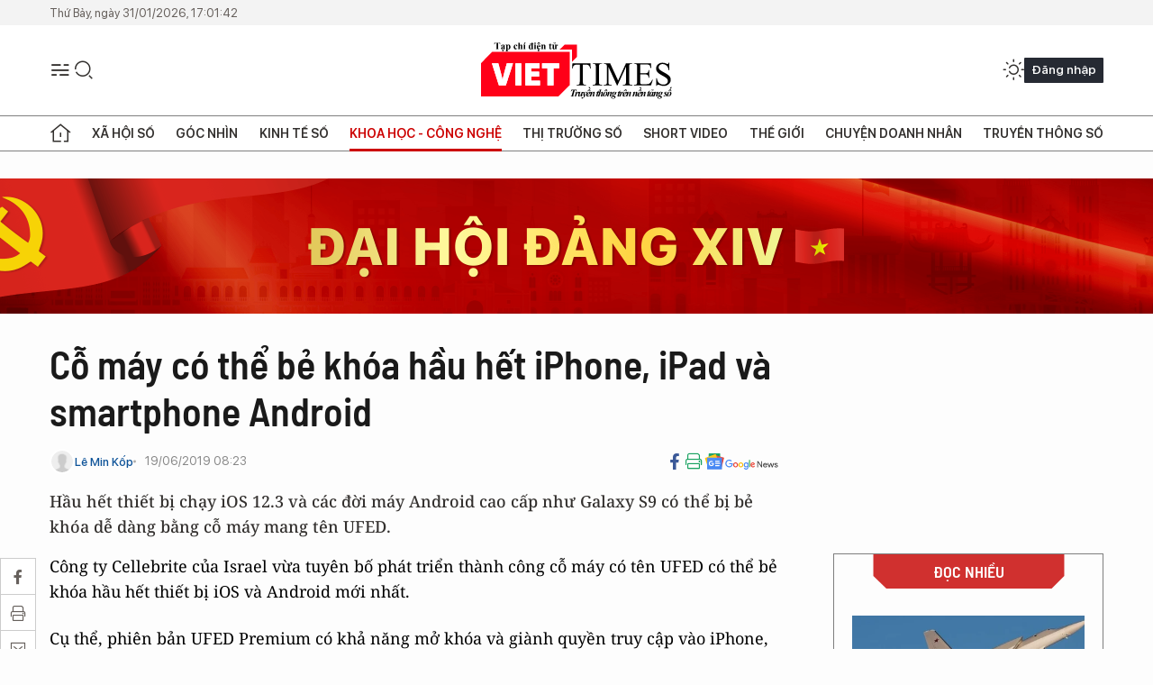

--- FILE ---
content_type: text/html;charset=utf-8
request_url: https://viettimes.vn/co-may-co-the-be-khoa-hau-het-iphone-ipad-va-smartphone-android-post107676.html
body_size: 23028
content:
<!DOCTYPE html> <html lang="vi"> <head> <title>Cỗ máy này có thể bẻ khóa hầu hết iPhone, iPad và smartphone Android | TẠP CHÍ ĐIỆN TỬ VIETTIMES</title> <meta name="description" content="Hầu hết thiết bị chạy iOS 12.3 và các đời máy Android cao cấp như Galaxy S9 có thể bị bẻ khóa dễ dàng bằng cỗ máy mang tên UFED."/> <meta name="keywords" content="UFED, IOS 12.3, UFED Premium, IOS 12.3.2, Công ty Cellebrite, IOS, Bẻ khóa, S10 Plus, Công ty Israel, S10E, USB Restricted Mode, IOS 7, Galaxy S9, San Bernardino, Trò chuyện trực tuyến"/> <meta name="news_keywords" content="UFED, IOS 12.3, UFED Premium, IOS 12.3.2, Công ty Cellebrite, IOS, Bẻ khóa, S10 Plus, Công ty Israel, S10E, USB Restricted Mode, IOS 7, Galaxy S9, San Bernardino, Trò chuyện trực tuyến"/> <meta http-equiv="Content-Type" content="text/html; charset=utf-8" /> <meta http-equiv="X-UA-Compatible" content="IE=edge"/> <meta http-equiv="refresh" content="1800" /> <meta name="revisit-after" content="1 days" /> <meta name="viewport" content="width=device-width, initial-scale=1"> <meta http-equiv="content-language" content="vi" /> <meta name="format-detection" content="telephone=no"/> <meta name="format-detection" content="address=no"/> <meta name="apple-mobile-web-app-capable" content="yes"> <meta name="apple-mobile-web-app-status-bar-style" content="black"> <meta name="apple-mobile-web-app-title" content="TẠP CHÍ ĐIỆN TỬ VIETTIMES"/> <meta name="referrer" content="no-referrer-when-downgrade"/> <link rel="shortcut icon" href="https://cdn.viettimes.vn/assets/web/styles/img/favicon.ico" type="image/x-icon" /> <link rel="preconnect" href="https://cdn.viettimes.vn"/> <link rel="dns-prefetch" href="https://cdn.viettimes.vn"/> <link rel="dns-prefetch" href="//www.google-analytics.com" /> <link rel="dns-prefetch" href="//www.googletagmanager.com" /> <link rel="dns-prefetch" href="//stc.za.zaloapp.com" /> <link rel="dns-prefetch" href="//fonts.googleapis.com" /> <script> var cmsConfig = { domainDesktop: 'https://viettimes.vn', domainMobile: 'https://viettimes.vn', domainApi: 'https://api.viettimes.vn', domainStatic: 'https://cdn.viettimes.vn', domainLog: 'https://log.viettimes.vn', googleAnalytics: 'G-9VXR93J6QG', siteId: 0, pageType: 1, objectId: 107676, adsZone: 93, allowAds: true, adsLazy: true, antiAdblock: true, }; var USER_AGENT=window.navigator&&(window.navigator.userAgent||window.navigator.vendor)||window.opera||"",IS_MOBILE=/Android|webOS|iPhone|iPod|BlackBerry|Windows Phone|IEMobile|Mobile Safari|Opera Mini/i.test(USER_AGENT),IS_REDIRECT=!1;function setCookie(e,o,i){var n=new Date,i=(n.setTime(n.getTime()+24*i*60*60*1e3),"expires="+n.toUTCString());document.cookie=e+"="+o+"; "+i+";path=/;"}function getCookie(e){var o=document.cookie.indexOf(e+"="),i=o+e.length+1;return!o&&e!==document.cookie.substring(0,e.length)||-1===o?null:(-1===(e=document.cookie.indexOf(";",i))&&(e=document.cookie.length),unescape(document.cookie.substring(i,e)))}; </script> <script> if(USER_AGENT && USER_AGENT.indexOf("facebot") <= 0 && USER_AGENT.indexOf("facebookexternalhit") <= 0) { var query = ''; var hash = ''; if (window.location.search) query = window.location.search; if (window.location.hash) hash = window.location.hash; var canonicalUrl = 'https://viettimes.vn/co-may-co-the-be-khoa-hau-het-iphone-ipad-va-smartphone-android-post107676.html' + query + hash ; var curUrl = decodeURIComponent(window.location.href); if(!location.port && canonicalUrl.startsWith("http") && curUrl != canonicalUrl){ window.location.replace(canonicalUrl); } } </script> <meta name="author" content="TẠP CHÍ ĐIỆN TỬ VIETTIMES" /> <meta name="copyright" content="Copyright © 2026 by TẠP CHÍ ĐIỆN TỬ VIETTIMES" /> <meta name="RATING" content="GENERAL" /> <meta name="GENERATOR" content="TẠP CHÍ ĐIỆN TỬ VIETTIMES" /> <meta content="TẠP CHÍ ĐIỆN TỬ VIETTIMES" itemprop="sourceOrganization" name="source"/> <meta content="news" itemprop="genre" name="medium"/> <meta name="robots" content="noarchive, max-image-preview:large, index, follow" /> <meta name="GOOGLEBOT" content="noarchive, max-image-preview:large, index, follow" /> <link rel="canonical" href="https://viettimes.vn/co-may-co-the-be-khoa-hau-het-iphone-ipad-va-smartphone-android-post107676.html" /> <meta property="og:site_name" content="TẠP CHÍ ĐIỆN TỬ VIETTIMES"/> <meta property="og:rich_attachment" content="true"/> <meta property="og:type" content="article"/> <meta property="og:url" content="https://viettimes.vn/co-may-co-the-be-khoa-hau-het-iphone-ipad-va-smartphone-android-post107676.html"/> <meta property="og:image" content="https://cdn.viettimes.vn/images/8f57e31090c6e6a8f88d6b852c8b04f7c5e394e0856d7c61713df3988ee2e7c6f7d3b816c9e5bcf48c69e61ac05d628f3da5f3dac4bbc64de4be41e538d36cd340b81e005d233f1b75e9eff0a3db3726/b3afc0f3c0b329ed70a2_HNLY.jpg.webp"/> <meta property="og:image:width" content="1200"/> <meta property="og:image:height" content="630"/> <meta property="og:title" content="Cỗ máy có thể bẻ khóa hầu hết iPhone, iPad và smartphone Android"/> <meta property="og:description" content="Hầu hết thiết bị chạy iOS 12.3 và các đời máy Android cao cấp như Galaxy S9 có thể bị bẻ khóa dễ dàng bằng cỗ máy mang tên UFED."/> <meta name="twitter:card" value="summary"/> <meta name="twitter:url" content="https://viettimes.vn/co-may-co-the-be-khoa-hau-het-iphone-ipad-va-smartphone-android-post107676.html"/> <meta name="twitter:title" content="Cỗ máy có thể bẻ khóa hầu hết iPhone, iPad và smartphone Android"/> <meta name="twitter:description" content="Hầu hết thiết bị chạy iOS 12.3 và các đời máy Android cao cấp như Galaxy S9 có thể bị bẻ khóa dễ dàng bằng cỗ máy mang tên UFED."/> <meta name="twitter:image" content="https://cdn.viettimes.vn/images/8f57e31090c6e6a8f88d6b852c8b04f7c5e394e0856d7c61713df3988ee2e7c6f7d3b816c9e5bcf48c69e61ac05d628f3da5f3dac4bbc64de4be41e538d36cd340b81e005d233f1b75e9eff0a3db3726/b3afc0f3c0b329ed70a2_HNLY.jpg.webp"/> <meta name="twitter:site" content="@TẠP CHÍ ĐIỆN TỬ VIETTIMES"/> <meta name="twitter:creator" content="@TẠP CHÍ ĐIỆN TỬ VIETTIMES"/> <meta property="article:publisher" content="https://web.facebook.com/viettimes.vn" /> <meta property="article:tag" content="UFED Premium,IOS 12.3.2,Công ty Cellebrite,iOS,bẻ khóa,S10 Plus,Trò chuyện trực tuyến,hack,Phiên bản mới"/> <meta property="article:section" content="Hạ tầng số,Công nghệ,Khoa học - Công nghệ ,Tin công nghệ" /> <meta property="article:published_time" content="2019-06-19T15:23:34+07:00"/> <meta property="article:modified_time" content="2019-06-19T15:23:33+07:00"/> <script type="application/ld+json"> { "@context": "http://schema.org", "@type": "Organization", "name": "TẠP CHÍ ĐIỆN TỬ VIETTIMES", "url": "https://viettimes.vn", "logo": "https://cdn.viettimes.vn/assets/web/styles/img/logo.png", "foundingDate": "2016", "founders": [ { "@type": "Person", "name": "Cơ quan của Hội Truyền thông số Việt Nam" } ], "address": [ { "@type": "PostalAddress", "streetAddress": "Hà Nội", "addressLocality": "Hà Nội City", "addressRegion": "Northeast", "postalCode": "100000", "addressCountry": "VNM" } ], "contactPoint": [ { "@type": "ContactPoint", "telephone": "+84-862-774-832", "contactType": "customer service" }, { "@type": "ContactPoint", "telephone": "+84-932-288-166", "contactType": "customer service" } ], "sameAs": [ "https://www.youtube.com/@TapchiVietTimes", "https://web.facebook.com/viettimes.vn/", "https://www.tiktok.com/@viettimes.vn?lang=vi-VN" ] } </script> <script type="application/ld+json"> { "@context" : "https://schema.org", "@type" : "WebSite", "name": "TẠP CHÍ ĐIỆN TỬ VIETTIMES", "url": "https://viettimes.vn", "alternateName" : "Tạp chí điện tử Viettimes, Cơ quan của Hội Truyền thông số Việt Nam", "potentialAction": { "@type": "SearchAction", "target": { "@type": "EntryPoint", "urlTemplate": "https:\/\/viettimes.vn/search/?q={search_term_string}" }, "query-input": "required name=search_term_string" } } </script> <script type="application/ld+json"> { "@context":"http://schema.org", "@type":"BreadcrumbList", "itemListElement":[ { "@type":"ListItem", "position":1, "item":{ "@id":"https://viettimes.vn/tin-ict/", "name":"Tin công nghệ" } } ] } </script> <script type="application/ld+json"> { "@context": "http://schema.org", "@type": "NewsArticle", "mainEntityOfPage":{ "@type":"WebPage", "@id":"https://viettimes.vn/co-may-co-the-be-khoa-hau-het-iphone-ipad-va-smartphone-android-post107676.html" }, "headline": "Cỗ máy có thể bẻ khóa hầu hết iPhone, iPad và smartphone Android", "description": "Hầu hết thiết bị chạy iOS 12.3 và các đời máy Android cao cấp như Galaxy S9 có thể bị bẻ khóa dễ dàng bằng cỗ máy mang tên UFED.", "image": { "@type": "ImageObject", "url": "https://cdn.viettimes.vn/images/8f57e31090c6e6a8f88d6b852c8b04f7c5e394e0856d7c61713df3988ee2e7c6f7d3b816c9e5bcf48c69e61ac05d628f3da5f3dac4bbc64de4be41e538d36cd340b81e005d233f1b75e9eff0a3db3726/b3afc0f3c0b329ed70a2_HNLY.jpg.webp", "width" : 1200, "height" : 675 }, "datePublished": "2019-06-19T15:23:34+07:00", "dateModified": "2019-06-19T15:23:33+07:00", "author": { "@type": "Person", "name": "Lê Min Kốp" }, "publisher": { "@type": "Organization", "name": "TẠP CHÍ ĐIỆN TỬ VIETTIMES", "logo": { "@type": "ImageObject", "url": "https:\/\/cdn.viettimes.vn/assets/web/styles/img/logo.png" } } } </script> <link rel="preload" href="https://cdn.viettimes.vn/assets/web/styles/fonts/audio/icomoon.woff" as="font" type="font/woff" crossorigin=""> <link rel="preload" href="https://cdn.viettimes.vn/assets/web/styles/fonts/icomoon/icomoon-12-12-25.woff" as="font" type="font/woff" crossorigin=""> <link rel="preload" href="https://cdn.viettimes.vn/assets/web/styles/fonts/SFProDisplay/SFProDisplay-BlackItalic.woff2" as="font" type="font/woff2" crossorigin=""> <link rel="preload" href="https://cdn.viettimes.vn/assets/web/styles/fonts/SFProDisplay/SFProDisplay-Bold.woff2" as="font" type="font/woff2" crossorigin=""> <link rel="preload" href="https://cdn.viettimes.vn/assets/web/styles/fonts/SFProDisplay/SFProDisplay-Semibold.woff2" as="font" type="font/woff2" crossorigin=""> <link rel="preload" href="https://cdn.viettimes.vn/assets/web/styles/fonts/SFProDisplay/SFProDisplay-Medium.woff2" as="font" type="font/woff2" crossorigin=""> <link rel="preload" href="https://cdn.viettimes.vn/assets/web/styles/fonts/SFProDisplay/SFProDisplay-Regular.woff2" as="font" type="font/woff2" crossorigin=""> <link rel="preload" href="https://cdn.viettimes.vn/assets/web/styles/fonts/BSC/BarlowSemiCondensed-Bold.woff2" as="font" type="font/woff2" crossorigin=""> <link rel="preload" href="https://cdn.viettimes.vn/assets/web/styles/fonts/BSC/BarlowSemiCondensed-SemiBold.woff2" as="font" type="font/woff2" crossorigin=""> <link rel="preload" href="https://cdn.viettimes.vn/assets/web/styles/fonts/NotoSerif/NotoSerif-Bold.woff2" as="font" type="font/woff2" crossorigin=""> <link rel="preload" href="https://cdn.viettimes.vn/assets/web/styles/fonts/NotoSerif/NotoSerif-Medium.woff2" as="font" type="font/woff2" crossorigin=""> <link rel="preload" href="https://cdn.viettimes.vn/assets/web/styles/fonts/NotoSerif/NotoSerif-Regular.woff2" as="font" type="font/woff2" crossorigin=""> <link rel="preload" href="https://cdn.viettimes.vn/assets/web/styles/fonts/PoppinsZ/PoppinsZ-SemiBold.woff2" as="font" type="font/woff2" crossorigin=""> <link rel="preload" href="https://cdn.viettimes.vn/assets/web/styles/fonts/PoppinsZ/PoppinsZ-Medium.woff2" as="font" type="font/woff2" crossorigin=""> <link rel="preload" href="https://cdn.viettimes.vn/assets/web/styles/fonts/PoppinsZ/PoppinsZ-Regular.woff2" as="font" type="font/woff2" crossorigin=""> <link rel="preload" href="https://cdn.viettimes.vn/assets/web/styles/css/main.min-1.0.32.css" as="style"> <link rel="preload" href="https://cdn.viettimes.vn/assets/web/js/main.min-1.0.31.js" as="script"> <link rel="preload" href="https://cdn.viettimes.vn/assets/web/js/detail.min-1.0.15.js" as="script"> <link id="cms-style" rel="stylesheet" href="https://cdn.viettimes.vn/assets/web/styles/css/main.min-1.0.32.css"> <script type="text/javascript"> var _metaOgUrl = 'https://viettimes.vn/co-may-co-the-be-khoa-hau-het-iphone-ipad-va-smartphone-android-post107676.html'; var page_title = document.title; var tracked_url = window.location.pathname + window.location.search + window.location.hash; var cate_path = 'tin-ict'; if (cate_path.length > 0) { tracked_url = "/" + cate_path + tracked_url; } </script> <script async="" src="https://www.googletagmanager.com/gtag/js?id=G-9VXR93J6QG"></script> <script> if(!IS_REDIRECT){ window.dataLayer = window.dataLayer || []; function gtag(){dataLayer.push(arguments);} gtag('js', new Date()); gtag('config', 'G-9VXR93J6QG', {page_path: tracked_url}); } </script> </head> <body class="detail-normal"> <div id="sdaWeb_SdaMasthead" class="rennab banner-top" data-platform="1" data-position="Web_SdaMasthead" style="display:none"> </div> <header class="site-header"> <div class="top-header"> <time class="time" id="today"></time> </div> <div class="grid"> <div class="menu-search"> <i class="ic-menu"></i> <div class="search"> <i class="ic-search"></i> <div class="search-form"> <div class="advance-search"> <input type="text" class="txtsearch" placeholder="Nhập từ khóa cần tìm"> <select id="dlMode" class="select-mode"> <option value="4" selected="">Tìm theo tiêu đề</option> <option value="5">Bài viết</option> <option value="2">Tác giả</option> </select> </div> <button type="button" class="btn btn_search" aria-label="Tìm kiếm"> <i class="ic-search"></i>Tìm kiếm </button> </div> </div> </div> <a class="logo" href="https://viettimes.vn" title="TẠP CHÍ ĐIỆN TỬ VIETTIMES">TẠP CHÍ ĐIỆN TỬ VIETTIMES</a> <div class="hdr-action"> <a href="javascript:void(0);" class="notification" title="Nhận thông báo"> <i class="ic-notification"></i> </a> <a href="javascript:void(0);" class="dark-mode" title="Chế độ tối"> <i class="ic-sun"></i> <i class="ic-moon"></i> </a> <div class="wrap-user user-profile"></div> </div> </div> <ul class="menu"> <li class="main"> <a href="/" class="menu-heading" title="Trang chủ"><i class="ic-home"></i></a> </li> <li class="main" data-id="175"> <a class="menu-heading" href="https://viettimes.vn/xa-hoi-so/" title="Xã hội số">Xã hội số</a> <div class="cate-news loading" data-zone="175"></div> </li> <li class="main" data-id="115"> <a class="menu-heading" href="https://viettimes.vn/goc-nhin-truyen-thong/" title="Góc nhìn">Góc nhìn</a> <div class="cate-news loading" data-zone="115"></div> </li> <li class="main" data-id="3"> <a class="menu-heading" href="https://viettimes.vn/kinh-te-so/" title="Kinh tế số">Kinh tế số</a> <div class="cate-news loading" data-zone="3"></div> </li> <li class="main" data-id="109"> <a class="menu-heading active" href="https://viettimes.vn/khoa-hoc-cong-nghe/" title="Khoa học - Công nghệ ">Khoa học - Công nghệ </a> <div class="cate-news loading" data-zone="109"></div> </li> <li class="main" data-id="189"> <a class="menu-heading" href="https://viettimes.vn/thi-truong-so/" title="Thị trường số">Thị trường số</a> <div class="cate-news loading" data-zone="189"></div> </li> <li class="main" data-id="195"> <a class="menu-heading" href="https://viettimes.vn/short/" title="Short Video">Short Video</a> <div class="cate-news loading" data-zone="195"></div> </li> <li class="main" data-id="121"> <a class="menu-heading" href="https://viettimes.vn/the-gioi/" title="Thế giới">Thế giới</a> <div class="cate-news loading" data-zone="121"></div> </li> <li class="main" data-id="38"> <a class="menu-heading" href="https://viettimes.vn/doanh-nghiep-doanh-nhan/" title="Chuyện doanh nhân ">Chuyện doanh nhân </a> <div class="cate-news loading" data-zone="38"></div> </li> <li class="main" data-id="116"> <a class="menu-heading" href="https://viettimes.vn/vdca/" title="Truyền thông số">Truyền thông số</a> <div class="cate-news loading" data-zone="116"></div> </li> </ul> </header> <div class="big-menu-vertical"> <div class="hdr-action"> <i class="ic-close">close</i> <a href="#" class="notification"> <i class="ic-notification"></i> </a> <a href="#" class="dark-mode hidden"> <i class="ic-sun"></i> <i class="ic-moon"></i> </a> <a href="#" class="btn-modal" data-target="loginModal"> Đăng nhập </a> </div> <ul class="menu"> <li class="main"> <a href="/" class="menu-heading" title="Trang chủ"><i class="ic-home"></i>Trang chủ</a> </li> <li class="main"> <a class="menu-heading" href="https://viettimes.vn/xa-hoi-so/" title="Xã hội số">Xã hội số</a> <i class="ic-chevron-down"></i> <ul class="sub-menu"> <li class="main"> <a href="https://viettimes.vn/xa-hoi-su-kien/" title="Xã hội">Xã hội</a> </li> <li class="main"> <a href="https://viettimes.vn/phap-luat/" title="Pháp luật">Pháp luật</a> </li> <li class="main"> <a href="https://viettimes.vn/xa-hoi/y-te/" title="Y tế">Y tế</a> </li> </ul> </li> <li class="main"> <a class="menu-heading" href="https://viettimes.vn/goc-nhin-truyen-thong/" title="Góc nhìn">Góc nhìn</a> </li> <li class="main"> <a class="menu-heading" href="https://viettimes.vn/kinh-te-so/" title="Kinh tế số">Kinh tế số</a> <i class="ic-chevron-down"></i> <ul class="sub-menu"> <li class="main"> <a href="https://viettimes.vn/bat-dong-san/" title="Bất động sản">Bất động sản</a> </li> <li class="main"> <a href="https://viettimes.vn/kinh-te-du-lieu/du-lieu/" title="Dữ liệu">Dữ liệu</a> </li> <li class="main"> <a href="https://viettimes.vn/kinh-te-du-lieu/quan-tri/" title="Kinh Doanh">Kinh Doanh</a> </li> <li class="main"> <a href="https://viettimes.vn/chung-khoan/" title="Chứng khoán">Chứng khoán</a> </li> </ul> </li> <li class="main"> <a class="menu-heading active" href="https://viettimes.vn/khoa-hoc-cong-nghe/" title="Khoa học - Công nghệ ">Khoa học - Công nghệ </a> <i class="ic-chevron-down"></i> <ul class="sub-menu"> <li class="main"> <a href="https://viettimes.vn/ai/" title="AI">AI</a> </li> <li class="main"> <a href="https://viettimes.vn/cong-nghe/chuyen-doi-so/" title="Chuyển đổi số">Chuyển đổi số</a> </li> <li class="main"> <a href="https://viettimes.vn/ha-tang-so/" title="Hạ tầng số">Hạ tầng số</a> </li> </ul> </li> <li class="main"> <a class="menu-heading" href="https://viettimes.vn/thi-truong-so/" title="Thị trường số">Thị trường số</a> <i class="ic-chevron-down"></i> <ul class="sub-menu"> <li class="main"> <a href="https://viettimes.vn/oto-xe-may/" title="Xe">Xe</a> </li> <li class="main"> <a href="https://viettimes.vn/san-pham-dich-vu/" title="Sản phẩm dịch vụ">Sản phẩm dịch vụ</a> </li> <li class="main"> <a href="https://viettimes.vn/tu-van-tieu-dung/" title="Tư vấn tiêu dùng">Tư vấn tiêu dùng</a> </li> </ul> </li> <li class="main"> <a class="menu-heading" href="https://viettimes.vn/the-gioi/" title="Thế giới">Thế giới</a> <i class="ic-chevron-down"></i> <ul class="sub-menu"> <li class="main"> <a href="https://viettimes.vn/chuyen-la/" title="Chuyện lạ">Chuyện lạ</a> </li> <li class="main"> <a href="https://viettimes.vn/the-gioi/phan-tich/" title="Phân tích">Phân tích</a> </li> <li class="main"> <a href="https://viettimes.vn/cong-nghe-moi/" title="Công nghệ mới">Công nghệ mới</a> </li> </ul> </li> <li class="main"> <a class="menu-heading" href="https://viettimes.vn/doanh-nghiep-doanh-nhan/" title="Chuyện doanh nhân ">Chuyện doanh nhân </a> </li> <li class="main"> <a class="menu-heading" href="https://viettimes.vn/vdca/" title="Truyền thông số">Truyền thông số</a> </li> <li class="main"> <a class="menu-heading" href="https://viettimes.vn/multimedia/" title="Viettimes Media">Viettimes Media</a> <i class="ic-chevron-down"></i> <ul class="sub-menu"> <li class="main"> <a href="https://viettimes.vn/anh/" title="Ảnh">Ảnh</a> </li> <li class="main"> <a href="https://viettimes.vn/video/" title="Video">Video</a> </li> <li class="main"> <a href="https://viettimes.vn/short/" title="Short Video">Short Video</a> </li> <li class="main"> <a href="https://viettimes.vn/emagazine/" title="Emagazine">Emagazine</a> </li> <li class="main"> <a href="https://viettimes.vn/infographic/" title="Infographic">Infographic</a> </li> </ul> </li> </ul> </div> <div class="site-body"> <div id="sdaWeb_SdaAfterMenu" class="rennab " data-platform="1" data-position="Web_SdaAfterMenu" style="display:none"> </div> <div class="container"> <div id="sdaWeb_SdaTop" class="rennab " data-platform="1" data-position="Web_SdaTop" style="display:none"> </div> <div class="col"> <div class="main-col"> <div class="article"> <div class="article__header"> <h1 class="article__title cms-title "> Cỗ máy có thể bẻ khóa hầu hết iPhone, iPad và smartphone Android </h1> <div class="article__meta"> <div class="wrap-meta"> <div class="author"> <div class="wrap-avatar"> <img src="https://cdn.viettimes.vn/assets/web/styles/img/no-ava.png" alt="Lê Min Kốp"> </div> <div class="author-info"> <a class="name" href="#" title="Lê Min Kốp">Lê Min Kốp</a> </div> </div> <time class="time" datetime="2019-06-19T15:23:34+07:00" data-time="1560932614" data-friendly="false">19/06/2019 15:23</time> <meta class="cms-date" itemprop="datePublished" content="2019-06-19T15:23:34+07:00"> </div> <div class="social article__social"> <a href="javascript:void(0);" class="item" data-href="https://viettimes.vn/co-may-co-the-be-khoa-hau-het-iphone-ipad-va-smartphone-android-post107676.html" data-rel="facebook" title="Facebook"> <i class="ic-facebook"></i> </a> <a href="javascript:void(0);" class="sendprint" title="In bài viết"><i class="ic-print"></i></a> <a href="https://news.google.com/publications/CAAiEE6ezvPKAM1ok3I5MxAd5DYqFAgKIhBOns7zygDNaJNyOTMQHeQ2?hl=vi" target="_blank" title="Google News"> <i class="ic-gg-news"> </i> </a> </div> </div> <div class="article__sapo cms-desc"> Hầu hết thiết bị chạy iOS 12.3 và các đời máy Android cao cấp như Galaxy S9 có thể bị bẻ khóa dễ dàng bằng cỗ máy mang tên UFED. </div> <div id="sdaWeb_SdaArticleAfterSapo" class="rennab " data-platform="1" data-position="Web_SdaArticleAfterSapo" style="display:none"> </div> </div> <div class="article__social features"> <a href="javascript:void(0);" class="item fb" data-href="https://viettimes.vn/co-may-co-the-be-khoa-hau-het-iphone-ipad-va-smartphone-android-post107676.html" data-rel="facebook" title="Facebook"> <i class="ic-facebook"></i> </a> <a href="javascript:void(0);" class="print sendprint" title="In bài viết"><i class="ic-print"></i></a> <a href="javascript:void(0);" class="mail sendmail" data-href="https://viettimes.vn/co-may-co-the-be-khoa-hau-het-iphone-ipad-va-smartphone-android-post107676.html" data-rel="Gửi mail"> <i class="ic-mail"></i> </a> <a href="javascript:void(0);" class="item link" data-href="https://viettimes.vn/co-may-co-the-be-khoa-hau-het-iphone-ipad-va-smartphone-android-post107676.html" data-rel="copy"> <i class="ic-link"></i> </a> <a href="javascript:void(0);" onclick="ME.sendBookmark(this,107676);" class="bookmark btnBookmark hidden" title="Lưu tin" data-type="1" data-id="107676"> <i class="ic-bookmark"></i>Lưu tin </a> </div> <div class="article__body zce-content-body cms-body" itemprop="articleBody"> <p class="body-text">Công ty Cellebrite của Israel vừa tuyên bố phát triển thành công cỗ máy có tên UFED có thể bẻ khóa hầu hết thiết bị iOS và Android mới nhất.</p>
<p class="body-text">Cụ thể, phiên bản UFED Premium có khả năng mở khóa và giành quyền truy cập vào iPhone, iPad cài hệ điều hành từ iOS 7 cho tới iOS 12.3, hay thiết bị Android cao cấp của Samsung (Galaxy S9 đổ xuống), Motorola, Huawei, LG và Xiaomi.</p>
<figure class="picture"> <img src="[data-uri]" data-width="680" data-height="384" class="lazyload cms-photo" data-large-src="https://cdn.viettimes.vn/images/c0e206de41c68309f7995a87295202acf2d01524a8167fb29fa40adc79048b131ac1f834c67e478fd7c16252a6d1d880de6633adacecb8f5abca789fddca02b9/b3afc0f3c0b329ed70a2.jpg" data-src="https://cdn.viettimes.vn/images/849a41d3f9e31032831dcf2286be65d74bc6101ad44d77185cc5d7d358051449b37d5b1167ff43cbfa313e34ac7b0aabf4a19b57a536ea8fa20717a15ae32aed/b3afc0f3c0b329ed70a2.jpg" width="680" height="384">
</figure>
<p class="body-text media-caption"><em>Công cụ của Cellebrite khiến người dùng iOS và Android lo lắng. Ảnh: CNet.</em></p>
<div class="sda_middle"> <div id="sdaWeb_SdaArticleMiddle" class="rennab fyi" data-platform="1" data-position="Web_SdaArticleMiddle"> </div>
</div>
<p class="body-text">Mục đích của công cụ là phục vụ các cơ quan thực thi pháp luật trên toàn thế giới. Người dùng dễ dàng tự vận hành cỗ máy và nhận kết quả độc lập không cần sự trợ giúp của Cellebrite.</p>
<p class="body-text">Công ty cho biết sản phẩm còn có thể truy cập vào dữ liệu ứng dụng bên thư ba, các cuộc trò chuyện trực tuyến, email, thậm chí cả những nội dung đã xóa và nhiều hơn nữa.</p>
<p class="body-text">Năm ngoái, Apple đã bổ sung tính năng USB Restricted Mode trên bản cập nhật iOS 12 để khắc phục lỗ hổng mà những công cụ như EFED hay GreyKey khai thác nhằm truy cập dữ liệu iPhone thông qua kết nối Lightning.</p>
<div class="sda_middle"> <div id="sdaWeb_SdaArticleMiddle1" class="rennab fyi" data-platform="1" data-position="Web_SdaArticleMiddle1"> </div>
</div>
<p class="body-text">Năm 2016, FBI đã hợp tác với Cellebrite để mở khóa chiếc điện thoại của kẻ thủ ác trong vụ xả súng tại San Bernardino sau khi Apple từ chối tạo ra phiên bản hệ điều hành đặc biệt.</p>
<p class="body-text">Công ty Israel chỉ nói EFED có thể hack phiên bản mới nhất iOS 12.3, nhưng không nêu cụ thể là có bao gồm iOS 12.3.2 hay không. Tương tự, loạt sản phẩm Samsung mới nhất gồm Galaxy S10, S10 Plus và S10e cũng nằm ngoài danh sách của Cellebrite.</p>
<p class="body-text body-author"><strong><em>Theo Zing</em></strong></p>
<div class="sda_middle"> <div id="sdaWeb_SdaArticleMiddle2" class="rennab fyi" data-platform="1" data-position="Web_SdaArticleMiddle2"> </div>
</div>
<div> http://news.zing.vn/co-may-nay-co-the-be-khoa-hau-het-iphone-ipad-va-smartphone-android-post957560.html
</div> <div class="article__source"> <div class="source"> <span class="name">Zing</span> </div> </div> <div id="sdaWeb_SdaArticleAfterBody" class="rennab " data-platform="1" data-position="Web_SdaArticleAfterBody" style="display:none"> </div> <div class="article__tag"> <h3 class="box-heading"> <span class="title">Từ khóa: </span> </h3> <div class="box-content"> <a href="https://viettimes.vn/tu-khoa/ufed-premium-tag106357.html" title="UFED Premium">#UFED Premium</a> <a href="https://viettimes.vn/tu-khoa/ios-1232-tag105446.html" title="IOS 12.3.2">#IOS 12.3.2</a> <a href="https://viettimes.vn/tu-khoa/cong-ty-cellebrite-tag62899.html" title="Công ty Cellebrite">#Công ty Cellebrite</a> <a href="https://viettimes.vn/tu-khoa/ios-tag527.html" title="iOS">#iOS</a> <a href="https://viettimes.vn/tu-khoa/be-khoa-tag19532.html" title="bẻ khóa">#bẻ khóa</a> <a href="https://viettimes.vn/tu-khoa/s10-plus-tag78852.html" title="S10 Plus">#S10 Plus</a> <a href="https://viettimes.vn/tu-khoa/tro-chuyen-truc-tuyen-tag106358.html" title="Trò chuyện trực tuyến">#Trò chuyện trực tuyến</a> <a href="https://viettimes.vn/tu-khoa/hack-tag18888.html" title="hack">#hack</a> <a href="https://viettimes.vn/tu-khoa/phien-ban-moi-tag12030.html" title="Phiên bản mới">#Phiên bản mới</a> </div> </div> <div id="sdaWeb_SdaArticleAfterTag" class="rennab " data-platform="1" data-position="Web_SdaArticleAfterTag" style="display:none"> </div> <div class="article__meta"> <div class="fb-like" data-href="https://viettimes.vn/co-may-co-the-be-khoa-hau-het-iphone-ipad-va-smartphone-android-post107676.html" data-width="" data-layout="button_count" data-action="like" data-size="small" data-share="true"></div> <a href="javascript:void(0);" onclick="ME.sendBookmark(this,107676);" class="bookmark btnBookmark hidden" title="Lưu tin" data-type="1" data-id="107676"> <i class="ic-bookmark"></i>Lưu tin </a> </div> <div class="wrap-comment" id="comment107676" data-id="107676" data-type="20"></div> <div id="sdaWeb_SdaArticleAfterComment" class="rennab " data-platform="1" data-position="Web_SdaArticleAfterComment" style="display:none"> </div> </div> </div> </div> <div class="sub-col"> <div id="sidebar-top-1"> <div class="hot-news"> <h3 class="box-heading"> <span class="title">Đọc nhiều</span> </h3> <div class="box-content" data-source="mostread-news"> <article class="story"> <figure class="story__thumb"> <a class="cms-link" href="https://viettimes.vn/nga-lan-dau-doi-kh-22-xuong-kiev-tai-sao-ten-lua-nay-gan-nhu-khong-the-bi-danh-chan-post194084.html" title="Nga lần đầu dội Kh-22 xuống Kiev: Tại sao tên lửa này gần như không thể bị đánh chặn?"> <img class="lazyload" src="[data-uri]" data-src="https://cdn.viettimes.vn/images/[base64]/nga-lan-dau-doi-kh-22-xuong-kiev-tai-sao-ten-lua-nay-gan-nhu-khong-the-bi-danh-chan.jpg.webp" alt="Máy bay ném bom Tu-22M3 được trang bị tên lửa Kh-22. Ảnh: MW."> <noscript><img src="https://cdn.viettimes.vn/images/[base64]/nga-lan-dau-doi-kh-22-xuong-kiev-tai-sao-ten-lua-nay-gan-nhu-khong-the-bi-danh-chan.jpg.webp" alt="Máy bay ném bom Tu-22M3 được trang bị tên lửa Kh-22. Ảnh: MW." class="image-fallback"></noscript> </a> </figure> <h2 class="story__heading" data-tracking="194084"> <a class="cms-link " href="https://viettimes.vn/nga-lan-dau-doi-kh-22-xuong-kiev-tai-sao-ten-lua-nay-gan-nhu-khong-the-bi-danh-chan-post194084.html" title="Nga lần đầu dội Kh-22 xuống Kiev: Tại sao tên lửa này gần như không thể bị đánh chặn?"> Nga lần đầu dội Kh-22 xuống Kiev: Tại sao tên lửa này gần như không thể bị đánh chặn? </a> </h2> </article> <article class="story"> <figure class="story__thumb"> <a class="cms-link" href="https://viettimes.vn/arab-saudi-va-uae-tu-choi-ho-tro-my-tan-cong-iran-washington-doi-mat-the-kho-post194216.html" title="Arab Saudi và UAE từ chối hỗ trợ Mỹ tấn công Iran, Washington đối mặt thế khó"> <img class="lazyload" src="[data-uri]" data-src="https://cdn.viettimes.vn/images/[base64]/arab-saudi-va-uae-tu-choi-ho-tro-my-tan-cong-iran-washington-doi-mat-the-kho.png.webp" alt="Tàu sân bay lớp Nimitz USS Abraham Lincoln. Ảnh: Getty."> <noscript><img src="https://cdn.viettimes.vn/images/[base64]/arab-saudi-va-uae-tu-choi-ho-tro-my-tan-cong-iran-washington-doi-mat-the-kho.png.webp" alt="Tàu sân bay lớp Nimitz USS Abraham Lincoln. Ảnh: Getty." class="image-fallback"></noscript> </a> </figure> <h2 class="story__heading" data-tracking="194216"> <a class="cms-link " href="https://viettimes.vn/arab-saudi-va-uae-tu-choi-ho-tro-my-tan-cong-iran-washington-doi-mat-the-kho-post194216.html" title="Arab Saudi và UAE từ chối hỗ trợ Mỹ tấn công Iran, Washington đối mặt thế khó"> Arab Saudi và UAE từ chối hỗ trợ Mỹ tấn công Iran, Washington đối mặt thế khó </a> </h2> </article> <article class="story"> <figure class="story__thumb"> <a class="cms-link" href="https://viettimes.vn/chuong-trinh-san-xuat-may-bay-nem-bom-tam-xa-lien-luc-dia-duy-nhat-tren-the-gioi-co-nguoi-giam-sat-moi-post194101.html" title="Chương trình sản xuất máy bay ném bom tầm xa liên lục địa duy nhất trên thế giới có người giám sát mới"> <img class="lazyload" src="[data-uri]" data-src="https://cdn.viettimes.vn/images/[base64]/nga-thay-ceo-tupolev-giua-tranh-chap-voi-bo-quoc-phong-chuong-trinh-tu-160m-chiu-ap-luc-lon.jpg.webp" alt="Máy bay ném bom chiến lược Tu-160. Ảnh: MW."> <noscript><img src="https://cdn.viettimes.vn/images/[base64]/nga-thay-ceo-tupolev-giua-tranh-chap-voi-bo-quoc-phong-chuong-trinh-tu-160m-chiu-ap-luc-lon.jpg.webp" alt="Máy bay ném bom chiến lược Tu-160. Ảnh: MW." class="image-fallback"></noscript> </a> </figure> <h2 class="story__heading" data-tracking="194101"> <a class="cms-link " href="https://viettimes.vn/chuong-trinh-san-xuat-may-bay-nem-bom-tam-xa-lien-luc-dia-duy-nhat-tren-the-gioi-co-nguoi-giam-sat-moi-post194101.html" title="Chương trình sản xuất máy bay ném bom tầm xa liên lục địa duy nhất trên thế giới có người giám sát mới"> Chương trình sản xuất máy bay ném bom tầm xa liên lục địa duy nhất trên thế giới có người giám sát mới </a> </h2> </article> <article class="story"> <figure class="story__thumb"> <a class="cms-link" href="https://viettimes.vn/acv-va-lum-xum-lua-chon-nha-thau-tai-du-an-san-bay-long-thanh-post194131.html" title="ACV và lùm xùm lựa chọn nhà thầu tại dự án sân bay Long Thành"> <img class="lazyload" src="[data-uri]" data-src="https://cdn.viettimes.vn/images/62f9dd3bc8723d7e436cfe2effe5917ea01f3abc3d2ec58e9757701caa613da809b6e1a13f85b907d2569e4aba285ae7dced13802b2ea3f99fc26a18450b2c38/acv-822.jpg.webp" data-srcset="https://cdn.viettimes.vn/images/62f9dd3bc8723d7e436cfe2effe5917ea01f3abc3d2ec58e9757701caa613da809b6e1a13f85b907d2569e4aba285ae7dced13802b2ea3f99fc26a18450b2c38/acv-822.jpg.webp 1x, https://cdn.viettimes.vn/images/9ae4c3086e2b415d8051171acb3f22dda01f3abc3d2ec58e9757701caa613da809b6e1a13f85b907d2569e4aba285ae7dced13802b2ea3f99fc26a18450b2c38/acv-822.jpg.webp 2x" alt="ACV và lùm xùm lựa chọn nhà thầu tại dự án sân bay Long Thành"> <noscript><img src="https://cdn.viettimes.vn/images/62f9dd3bc8723d7e436cfe2effe5917ea01f3abc3d2ec58e9757701caa613da809b6e1a13f85b907d2569e4aba285ae7dced13802b2ea3f99fc26a18450b2c38/acv-822.jpg.webp" srcset="https://cdn.viettimes.vn/images/62f9dd3bc8723d7e436cfe2effe5917ea01f3abc3d2ec58e9757701caa613da809b6e1a13f85b907d2569e4aba285ae7dced13802b2ea3f99fc26a18450b2c38/acv-822.jpg.webp 1x, https://cdn.viettimes.vn/images/9ae4c3086e2b415d8051171acb3f22dda01f3abc3d2ec58e9757701caa613da809b6e1a13f85b907d2569e4aba285ae7dced13802b2ea3f99fc26a18450b2c38/acv-822.jpg.webp 2x" alt="ACV và lùm xùm lựa chọn nhà thầu tại dự án sân bay Long Thành" class="image-fallback"></noscript> </a> </figure> <h2 class="story__heading" data-tracking="194131"> <a class="cms-link " href="https://viettimes.vn/acv-va-lum-xum-lua-chon-nha-thau-tai-du-an-san-bay-long-thanh-post194131.html" title="ACV và lùm xùm lựa chọn nhà thầu tại dự án sân bay Long Thành"> ACV và lùm xùm lựa chọn nhà thầu tại dự án sân bay Long Thành </a> </h2> </article> <article class="story"> <figure class="story__thumb"> <a class="cms-link" href="https://viettimes.vn/be-boi-thao-tung-phieu-bau-rung-dong-ukraine-41-nghi-si-bi-cao-buoc-nhan-hoi-lo-post194135.html" title="Bê bối thao túng phiếu bầu rúng động Ukraine: 41 nghị sĩ bị cáo buộc nhận hối lộ"> <img class="lazyload" src="[data-uri]" data-src="https://cdn.viettimes.vn/images/[base64]/be-boi-thao-tung-phieu-bau-rung-dong-ukraine-41-nghi-si-bi-cao-buoc-nhan-hoi-lo.jpg.webp" alt="Quốc hội Ukraine trong phiên họp ở Kiev ngày 6/2/2024. Ảnh: Getty."> <noscript><img src="https://cdn.viettimes.vn/images/[base64]/be-boi-thao-tung-phieu-bau-rung-dong-ukraine-41-nghi-si-bi-cao-buoc-nhan-hoi-lo.jpg.webp" alt="Quốc hội Ukraine trong phiên họp ở Kiev ngày 6/2/2024. Ảnh: Getty." class="image-fallback"></noscript> </a> </figure> <h2 class="story__heading" data-tracking="194135"> <a class="cms-link " href="https://viettimes.vn/be-boi-thao-tung-phieu-bau-rung-dong-ukraine-41-nghi-si-bi-cao-buoc-nhan-hoi-lo-post194135.html" title="Bê bối thao túng phiếu bầu rúng động Ukraine: 41 nghị sĩ bị cáo buộc nhận hối lộ"> Bê bối thao túng phiếu bầu rúng động Ukraine: 41 nghị sĩ bị cáo buộc nhận hối lộ </a> </h2> </article> </div> </div> <div id="sdaWeb_SdaRightHot1" class="rennab " data-platform="1" data-position="Web_SdaRightHot1" style="display:none"> </div> <div id="sdaWeb_SdaRightHot2" class="rennab " data-platform="1" data-position="Web_SdaRightHot2" style="display:none"> </div> <div class="new-news fyi-position"> <h3 class="box-heading"> <span class="title">Tin mới</span> </h3> <div class="box-content" data-source="latest-news"> <article class="story"> <figure class="story__thumb"> <a class="cms-link" href="https://viettimes.vn/lieu-apple-co-bo-lo-thi-truong-dien-thoai-gap-post166636.html" title="Liệu Apple có bỏ lỡ thị trường điện thoại gập?"> <img class="lazyload" src="[data-uri]" data-src="https://cdn.viettimes.vn/images/c692e9867c7f5232850ba79dde983fd2811b82565a58c5e1ec69e4c7c9364b2f658a4d5354ff8fd693579a1d2a80fdec62bf88479f35cf1d12bf4ecb29f3a91c/capture-9477.png.webp" alt="Ảnh: Google"> <noscript><img src="https://cdn.viettimes.vn/images/c692e9867c7f5232850ba79dde983fd2811b82565a58c5e1ec69e4c7c9364b2f658a4d5354ff8fd693579a1d2a80fdec62bf88479f35cf1d12bf4ecb29f3a91c/capture-9477.png.webp" alt="Ảnh: Google" class="image-fallback"></noscript> </a> </figure> <h2 class="story__heading" data-tracking="166636"> <a class="cms-link " href="https://viettimes.vn/lieu-apple-co-bo-lo-thi-truong-dien-thoai-gap-post166636.html" title="Liệu Apple có bỏ lỡ thị trường điện thoại gập?"> Liệu Apple có bỏ lỡ thị trường điện thoại gập? </a> </h2> </article> <article class="story"> <figure class="story__thumb"> <a class="cms-link" href="https://viettimes.vn/google-ra-mat-may-tinh-bang-pixel-di-kem-voi-dock-sac-khong-day-doc-dao-post166625.html" title="Google ra mắt máy tính bảng Pixel đi kèm với dock sạc không dây độc đáo"> <img class="lazyload" src="[data-uri]" data-src="https://cdn.viettimes.vn/images/c692e9867c7f5232850ba79dde983fd2e928a239de3be293a064cbf09b0e280a29850f66abeb46d0bf052dc04fcc18473538f505a51465149afc001892197df322b810ffe4f6cf53bfc7069ffdde2613/pixel-tablet-1-2304.png.webp" alt="Google ra mắt máy tính bảng Pixel đi kèm với dock sạc không dây độc đáo (Ảnh: Gizmochina)"> <noscript><img src="https://cdn.viettimes.vn/images/c692e9867c7f5232850ba79dde983fd2e928a239de3be293a064cbf09b0e280a29850f66abeb46d0bf052dc04fcc18473538f505a51465149afc001892197df322b810ffe4f6cf53bfc7069ffdde2613/pixel-tablet-1-2304.png.webp" alt="Google ra mắt máy tính bảng Pixel đi kèm với dock sạc không dây độc đáo (Ảnh: Gizmochina)" class="image-fallback"></noscript> </a> </figure> <h2 class="story__heading" data-tracking="166625"> <a class="cms-link " href="https://viettimes.vn/google-ra-mat-may-tinh-bang-pixel-di-kem-voi-dock-sac-khong-day-doc-dao-post166625.html" title="Google ra mắt máy tính bảng Pixel đi kèm với dock sạc không dây độc đáo"> Google ra mắt máy tính bảng Pixel đi kèm với dock sạc không dây độc đáo </a> </h2> </article> <article class="story"> <figure class="story__thumb"> <a class="cms-link" href="https://viettimes.vn/google-pixel-fold-ra-mat-voi-thiet-ke-nho-gon-chip-tensor-g2-post166624.html" title="Google Pixel Fold ra mắt với thiết kế nhỏ gọn, chip Tensor G2"> <img class="lazyload" src="[data-uri]" data-src="https://cdn.viettimes.vn/images/c692e9867c7f5232850ba79dde983fd2e928a239de3be293a064cbf09b0e280a2e3714f7ee00937a9e9f09bd582cf471614995af9ec62470e9385e532fefdda2badbb11974c9e4f81d729a0b6828506a/pixel-fold-1-5440.png.webp" alt="Google Pixel Fold ra mắt với thiết kế nhỏ gọn, chip Tensor G2 (Ảnh: Gizmochina)"> <noscript><img src="https://cdn.viettimes.vn/images/c692e9867c7f5232850ba79dde983fd2e928a239de3be293a064cbf09b0e280a2e3714f7ee00937a9e9f09bd582cf471614995af9ec62470e9385e532fefdda2badbb11974c9e4f81d729a0b6828506a/pixel-fold-1-5440.png.webp" alt="Google Pixel Fold ra mắt với thiết kế nhỏ gọn, chip Tensor G2 (Ảnh: Gizmochina)" class="image-fallback"></noscript> </a> </figure> <h2 class="story__heading" data-tracking="166624"> <a class="cms-link " href="https://viettimes.vn/google-pixel-fold-ra-mat-voi-thiet-ke-nho-gon-chip-tensor-g2-post166624.html" title="Google Pixel Fold ra mắt với thiết kế nhỏ gọn, chip Tensor G2"> Google Pixel Fold ra mắt với thiết kế nhỏ gọn, chip Tensor G2 </a> </h2> </article> <article class="story"> <figure class="story__thumb"> <a class="cms-link" href="https://viettimes.vn/lenh-trung-phat-chip-cua-hoa-ky-khien-cac-doanh-nghiep-trung-quoc-tim-den-cac-ky-thuat-sang-tao-post166573.html" title="Lệnh trừng phạt chip của Hoa Kỳ khiến các doanh nghiệp Trung Quốc tìm đến các kỹ thuật sáng tạo"> <img class="lazyload" src="[data-uri]" data-src="https://cdn.viettimes.vn/images/c692e9867c7f5232850ba79dde983fd2811b82565a58c5e1ec69e4c7c9364b2fb56ab1cd2258c7e939dae659e4cf2cca42de38c48408e7cdb7ff2f6e1b6a4dd6/capture-3946.png.webp" alt="Ảnh: Yahoo"> <noscript><img src="https://cdn.viettimes.vn/images/c692e9867c7f5232850ba79dde983fd2811b82565a58c5e1ec69e4c7c9364b2fb56ab1cd2258c7e939dae659e4cf2cca42de38c48408e7cdb7ff2f6e1b6a4dd6/capture-3946.png.webp" alt="Ảnh: Yahoo" class="image-fallback"></noscript> </a> </figure> <h2 class="story__heading" data-tracking="166573"> <a class="cms-link " href="https://viettimes.vn/lenh-trung-phat-chip-cua-hoa-ky-khien-cac-doanh-nghiep-trung-quoc-tim-den-cac-ky-thuat-sang-tao-post166573.html" title="Lệnh trừng phạt chip của Hoa Kỳ khiến các doanh nghiệp Trung Quốc tìm đến các kỹ thuật sáng tạo"> Lệnh trừng phạt chip của Hoa Kỳ khiến các doanh nghiệp Trung Quốc tìm đến các kỹ thuật sáng tạo </a> </h2> </article> <article class="story"> <figure class="story__thumb"> <a class="cms-link" href="https://viettimes.vn/an-do-thuc-hien-ke-hoach-tro-thanh-trung-tam-cung-cap-linh-kien-ban-dan-hang-dau-the-gioi-post166639.html" title="Ấn Độ thực hiện kế hoạch trở thành trung tâm cung cấp linh kiện bán dẫn hàng đầu thế giới"> <img class="lazyload" src="[data-uri]" data-src="https://cdn.viettimes.vn/images/c692e9867c7f5232850ba79dde983fd2eea726d3dfda30b6e21a95b170eb8decf4f61c3f64a817d2c3814111d1a89b5efeb9e6032330fb3d3c84bad95c2b4d95/andochip01-222.jpg.webp" alt="Sản xuất bảng mạch tại Ấn Độ. Ảnh Tech Wire Asia"> <noscript><img src="https://cdn.viettimes.vn/images/c692e9867c7f5232850ba79dde983fd2eea726d3dfda30b6e21a95b170eb8decf4f61c3f64a817d2c3814111d1a89b5efeb9e6032330fb3d3c84bad95c2b4d95/andochip01-222.jpg.webp" alt="Sản xuất bảng mạch tại Ấn Độ. Ảnh Tech Wire Asia" class="image-fallback"></noscript> </a> </figure> <h2 class="story__heading" data-tracking="166639"> <a class="cms-link " href="https://viettimes.vn/an-do-thuc-hien-ke-hoach-tro-thanh-trung-tam-cung-cap-linh-kien-ban-dan-hang-dau-the-gioi-post166639.html" title="Ấn Độ thực hiện kế hoạch trở thành trung tâm cung cấp linh kiện bán dẫn hàng đầu thế giới"> Ấn Độ thực hiện kế hoạch trở thành trung tâm cung cấp linh kiện bán dẫn hàng đầu thế giới </a> </h2> </article> </div> </div> <div id="sdaWeb_SdaRightHot3" class="rennab " data-platform="1" data-position="Web_SdaRightHot3" style="display:none"> </div> <div id="sdaWeb_SdaRight1" class="rennab " data-platform="1" data-position="Web_SdaRight1" style="display:none"> </div> <div id="sdaWeb_SdaRight2" class="rennab " data-platform="1" data-position="Web_SdaRight2" style="display:none"> </div> <div id="sdaWeb_SdaRight3" class="rennab " data-platform="1" data-position="Web_SdaRight3" style="display:none"> </div> </div><div id="sidebar-sticky-1"> <div id="sdaWeb_SdaRight4" class="rennab " data-platform="1" data-position="Web_SdaRight4" style="display:none"> </div> </div> </div> </div> <div id="sdaWeb_SdaArticleBeforeRecommend" class="rennab " data-platform="1" data-position="Web_SdaArticleBeforeRecommend" style="display:none"> </div> <div class="box-attention"> <h3 class="box-heading"> <span class="title">Đừng bỏ lỡ</span> </h3> <div class="box-content content-list" data-source="article-topic-highlight"> <article class="story" data-id="194309"> <figure class="story__thumb"> <a class="cms-link" href="https://viettimes.vn/dao-quat-theo-chan-nguoi-di-tao-mo-ngay-giap-tet-post194309.html" title="Đào, quất theo chân người đi tảo mộ ngày giáp Tết"> <img class="lazyload" src="[data-uri]" data-src="https://cdn.viettimes.vn/images/8d4ae567dc2a7fe8b6698fd8a358980c941788d1273c7bab904bc4caf0bbb27e62b8914a95800a708352e88a73ca492e25741fce674319b54d57c4b639d9dbf7/1769872282002.jpg.webp" alt="Đào, quất theo chân người đi tảo mộ ngày giáp Tết"> <noscript><img src="https://cdn.viettimes.vn/images/8d4ae567dc2a7fe8b6698fd8a358980c941788d1273c7bab904bc4caf0bbb27e62b8914a95800a708352e88a73ca492e25741fce674319b54d57c4b639d9dbf7/1769872282002.jpg.webp" alt="Đào, quất theo chân người đi tảo mộ ngày giáp Tết" class="image-fallback"></noscript> </a> <i class="ic-type-photo"></i> </figure> <h2 class="story__heading" data-tracking="194309"> <a class="cms-link " href="https://viettimes.vn/dao-quat-theo-chan-nguoi-di-tao-mo-ngay-giap-tet-post194309.html" title="Đào, quất theo chân người đi tảo mộ ngày giáp Tết"> Đào, quất theo chân người đi tảo mộ ngày giáp Tết </a> </h2> </article> <article class="story" data-id="194305"> <figure class="story__thumb"> <a class="cms-link" href="https://viettimes.vn/bao-quan-doi-trung-quoc-dang-bai-binh-luan-ve-vu-dieu-tra-ong-truong-huu-hiep-post194305.html" title="Báo Quân đội Trung Quốc đăng bài bình luận về vụ điều tra ông Trương Hựu Hiệp"> <img class="lazyload" src="[data-uri]" data-src="https://cdn.viettimes.vn/images/7addfe7c4a7eec1ca23c90797fb5143813ce6375c3c8817d2d772fd7b8c2590bd2fc40c7424e8cc7694d67d76beb03d528c6dcf7f4274ef09643128190a608e4/chu-tich-quan-uy-3291.jpg.webp" data-srcset="https://cdn.viettimes.vn/images/7addfe7c4a7eec1ca23c90797fb5143813ce6375c3c8817d2d772fd7b8c2590bd2fc40c7424e8cc7694d67d76beb03d528c6dcf7f4274ef09643128190a608e4/chu-tich-quan-uy-3291.jpg.webp 1x, https://cdn.viettimes.vn/images/906eb0e4ce9a0b40f50384c31367e01a6e2d8eed3ace89f01fd762aa780c7d00c676d13f26c2ab8276113960bc550bfae46760592aa6e174cbe7b542d960d719/chu-tich-quan-uy-3291.jpg.webp 2x" alt="Việc bắt giữ, điều tra hai tướng Trương Hựu Hiệp và Lưu Chấn Lập cho thấy ông Tập Cận Bình củng cố quyền lực tuyệt đối của Chủ tịch Quân ủy. Ảnh: Xinhua."> <noscript><img src="https://cdn.viettimes.vn/images/7addfe7c4a7eec1ca23c90797fb5143813ce6375c3c8817d2d772fd7b8c2590bd2fc40c7424e8cc7694d67d76beb03d528c6dcf7f4274ef09643128190a608e4/chu-tich-quan-uy-3291.jpg.webp" srcset="https://cdn.viettimes.vn/images/7addfe7c4a7eec1ca23c90797fb5143813ce6375c3c8817d2d772fd7b8c2590bd2fc40c7424e8cc7694d67d76beb03d528c6dcf7f4274ef09643128190a608e4/chu-tich-quan-uy-3291.jpg.webp 1x, https://cdn.viettimes.vn/images/906eb0e4ce9a0b40f50384c31367e01a6e2d8eed3ace89f01fd762aa780c7d00c676d13f26c2ab8276113960bc550bfae46760592aa6e174cbe7b542d960d719/chu-tich-quan-uy-3291.jpg.webp 2x" alt="Việc bắt giữ, điều tra hai tướng Trương Hựu Hiệp và Lưu Chấn Lập cho thấy ông Tập Cận Bình củng cố quyền lực tuyệt đối của Chủ tịch Quân ủy. Ảnh: Xinhua." class="image-fallback"></noscript> </a> </figure> <h2 class="story__heading" data-tracking="194305"> <a class="cms-link " href="https://viettimes.vn/bao-quan-doi-trung-quoc-dang-bai-binh-luan-ve-vu-dieu-tra-ong-truong-huu-hiep-post194305.html" title="Báo Quân đội Trung Quốc đăng bài bình luận về vụ điều tra ông Trương Hựu Hiệp"> Báo Quân đội Trung Quốc đăng bài bình luận về vụ điều tra ông Trương Hựu Hiệp </a> </h2> </article> <article class="story" data-id="194286"> <figure class="story__thumb"> <a class="cms-link" href="https://viettimes.vn/dieu-bat-ngo-tao-gia-tri-cua-vang-va-nhung-tin-hieu-tu-duong-cong-lich-su-post194286.html" title="Điều bất ngờ tạo giá trị của vàng và những tín hiệu từ &#34;đường cong&#34; lịch sử"> <img class="lazyload" src="[data-uri]" data-src="https://cdn.viettimes.vn/images/4d65787c3714f315225f5482d8fd1eb12b21b6637854a0d596cffdec349a0f7b691d436ea8ff80e99e0ef0c457d8904e68a96eb5cdf90a1f7889645ddb6b7852/1769837677893.jpg.webp" alt="Giá vàng thế giới đã vượt mốc 5.500 USD/ounce để đạt đỉnh cao nhất mọi thời đại trong cuối tháng 1/2026. Ảnh minh họa"> <noscript><img src="https://cdn.viettimes.vn/images/4d65787c3714f315225f5482d8fd1eb12b21b6637854a0d596cffdec349a0f7b691d436ea8ff80e99e0ef0c457d8904e68a96eb5cdf90a1f7889645ddb6b7852/1769837677893.jpg.webp" alt="Giá vàng thế giới đã vượt mốc 5.500 USD/ounce để đạt đỉnh cao nhất mọi thời đại trong cuối tháng 1/2026. Ảnh minh họa" class="image-fallback"></noscript> </a> </figure> <h2 class="story__heading" data-tracking="194286"> <a class="cms-link " href="https://viettimes.vn/dieu-bat-ngo-tao-gia-tri-cua-vang-va-nhung-tin-hieu-tu-duong-cong-lich-su-post194286.html" title="Điều bất ngờ tạo giá trị của vàng và những tín hiệu từ &#34;đường cong&#34; lịch sử"> Điều bất ngờ tạo giá trị của vàng và những tín hiệu từ "đường cong" lịch sử </a> </h2> </article> <article class="story" data-id="194302"> <figure class="story__thumb"> <a class="cms-link" href="https://viettimes.vn/cuu-tong-giam-doc-duoc-lanq-toi-khong-de-hen-ti-tien-den-muc-do-post194302.html" title="Cựu tổng giám đốc dược LanQ: “Tôi không đê hèn, ti tiện đến mức đó&#34;"> <img class="lazyload" src="[data-uri]" data-src="https://cdn.viettimes.vn/images/8d4ae567dc2a7fe8b6698fd8a358980c941788d1273c7bab904bc4caf0bbb27eef4037959855af6c665e8b04871c7be325741fce674319b54d57c4b639d9dbf7/1769852247199.jpg.webp" alt="Cựu tổng giám đốc dược LanQ: “Tôi không đê hèn, ti tiện đến mức đó&#34;"> <noscript><img src="https://cdn.viettimes.vn/images/8d4ae567dc2a7fe8b6698fd8a358980c941788d1273c7bab904bc4caf0bbb27eef4037959855af6c665e8b04871c7be325741fce674319b54d57c4b639d9dbf7/1769852247199.jpg.webp" alt="Cựu tổng giám đốc dược LanQ: “Tôi không đê hèn, ti tiện đến mức đó&#34;" class="image-fallback"></noscript> </a> </figure> <h2 class="story__heading" data-tracking="194302"> <a class="cms-link " href="https://viettimes.vn/cuu-tong-giam-doc-duoc-lanq-toi-khong-de-hen-ti-tien-den-muc-do-post194302.html" title="Cựu tổng giám đốc dược LanQ: “Tôi không đê hèn, ti tiện đến mức đó&#34;"> Cựu tổng giám đốc dược LanQ: “Tôi không đê hèn, ti tiện đến mức đó" </a> </h2> </article> <article class="story" data-id="194285"> <figure class="story__thumb"> <a class="cms-link" href="https://viettimes.vn/lich-chot-quyen-co-tuc-tuan-toi-co-dong-giay-viet-tri-cat-loi-biwase-dem-tien-moi-tay-post194285.html" title="Lịch chốt quyền cổ tức tuần tới: Cổ đông Giấy Việt Trì, Cát Lợi, Biwase đếm tiền mỏi tay"> <img class="lazyload" src="[data-uri]" data-src="https://cdn.viettimes.vn/images/62d157910083ce9a280a90d8e7698decdb65116d22fe638dcc4708033f733c2b0111fecc7d18a66bc88e5c5eb472274c9c693739f239033622ee5c75d137285525741fce674319b54d57c4b639d9dbf7/co-tuc-tien-mat-2-0531-9601.jpg.webp" data-srcset="https://cdn.viettimes.vn/images/62d157910083ce9a280a90d8e7698decdb65116d22fe638dcc4708033f733c2b0111fecc7d18a66bc88e5c5eb472274c9c693739f239033622ee5c75d137285525741fce674319b54d57c4b639d9dbf7/co-tuc-tien-mat-2-0531-9601.jpg.webp 1x, https://cdn.viettimes.vn/images/36eafa4ffe01ed163d2a30fc8a6974340ed7d08b849cf39b172ea457e4fe4b77ad14417fd1351e6325924977c592056337694ce7e1220e2e03728fb434b4e41c22b810ffe4f6cf53bfc7069ffdde2613/co-tuc-tien-mat-2-0531-9601.jpg.webp 2x" alt="Lịch chốt quyền cổ tức tuần tới: Cổ đông Giấy Việt Trì, Cát Lợi, Biwase đếm tiền mỏi tay"> <noscript><img src="https://cdn.viettimes.vn/images/62d157910083ce9a280a90d8e7698decdb65116d22fe638dcc4708033f733c2b0111fecc7d18a66bc88e5c5eb472274c9c693739f239033622ee5c75d137285525741fce674319b54d57c4b639d9dbf7/co-tuc-tien-mat-2-0531-9601.jpg.webp" srcset="https://cdn.viettimes.vn/images/62d157910083ce9a280a90d8e7698decdb65116d22fe638dcc4708033f733c2b0111fecc7d18a66bc88e5c5eb472274c9c693739f239033622ee5c75d137285525741fce674319b54d57c4b639d9dbf7/co-tuc-tien-mat-2-0531-9601.jpg.webp 1x, https://cdn.viettimes.vn/images/36eafa4ffe01ed163d2a30fc8a6974340ed7d08b849cf39b172ea457e4fe4b77ad14417fd1351e6325924977c592056337694ce7e1220e2e03728fb434b4e41c22b810ffe4f6cf53bfc7069ffdde2613/co-tuc-tien-mat-2-0531-9601.jpg.webp 2x" alt="Lịch chốt quyền cổ tức tuần tới: Cổ đông Giấy Việt Trì, Cát Lợi, Biwase đếm tiền mỏi tay" class="image-fallback"></noscript> </a> </figure> <h2 class="story__heading" data-tracking="194285"> <a class="cms-link " href="https://viettimes.vn/lich-chot-quyen-co-tuc-tuan-toi-co-dong-giay-viet-tri-cat-loi-biwase-dem-tien-moi-tay-post194285.html" title="Lịch chốt quyền cổ tức tuần tới: Cổ đông Giấy Việt Trì, Cát Lợi, Biwase đếm tiền mỏi tay"> Lịch chốt quyền cổ tức tuần tới: Cổ đông Giấy Việt Trì, Cát Lợi, Biwase đếm tiền mỏi tay </a> </h2> </article> <article class="story" data-id="194308"> <figure class="story__thumb"> <a class="cms-link" href="https://viettimes.vn/phau-thuat-lay-bui-toc-khong-lo-lap-day-da-day-be-trai-6-tuoi-post194308.html" title="Phẫu thuật lấy búi tóc khổng lồ lấp đầy dạ dày bé trai 6 tuổi"> <img class="lazyload" src="[data-uri]" data-src="https://cdn.viettimes.vn/images/84b0a8a6011a202187638231dca7530fe8dbeaf4739848d832ab5b013a17db0fc8bce3ce8bccc68fd1cea689d5ef347868a96eb5cdf90a1f7889645ddb6b7852/vt-phau-thuat-2.png.webp" alt="Búi tóc lấy ra từ dạ dày bé trai 6 tuổi"> <noscript><img src="https://cdn.viettimes.vn/images/84b0a8a6011a202187638231dca7530fe8dbeaf4739848d832ab5b013a17db0fc8bce3ce8bccc68fd1cea689d5ef347868a96eb5cdf90a1f7889645ddb6b7852/vt-phau-thuat-2.png.webp" alt="Búi tóc lấy ra từ dạ dày bé trai 6 tuổi" class="image-fallback"></noscript> </a> <i class="ic-type-shortVideo"></i> </figure> <h2 class="story__heading" data-tracking="194308"> <a class="cms-link " href="https://viettimes.vn/phau-thuat-lay-bui-toc-khong-lo-lap-day-da-day-be-trai-6-tuoi-post194308.html" title="Phẫu thuật lấy búi tóc khổng lồ lấp đầy dạ dày bé trai 6 tuổi"> Phẫu thuật lấy búi tóc khổng lồ lấp đầy dạ dày bé trai 6 tuổi </a> </h2> </article> <article class="story" data-id="194279"> <figure class="story__thumb"> <a class="cms-link" href="https://viettimes.vn/chinh-sach-attp-moi-siet-trach-nhiem-kol-tang-la-chan-bao-ve-nguoi-tieu-dung-post194279.html" title="Chính sách ATTP mới: Siết trách nhiệm KOL, tăng &#34;lá chắn&#34; bảo vệ người tiêu dùng"> <img class="lazyload" src="[data-uri]" data-src="https://cdn.viettimes.vn/images/20dbd2b726d79473f308c02fb6b70fea7b12a7ab0af3347a06d3e648ebaf0ca758808d6348df58052143c892392564bd25741fce674319b54d57c4b639d9dbf7/hinh-2-5511.jpg.webp" data-srcset="https://cdn.viettimes.vn/images/20dbd2b726d79473f308c02fb6b70fea7b12a7ab0af3347a06d3e648ebaf0ca758808d6348df58052143c892392564bd25741fce674319b54d57c4b639d9dbf7/hinh-2-5511.jpg.webp 1x, https://cdn.viettimes.vn/images/a406f9feb758bd5d29f44518ad6665a5d3ee5f978c4c2c748a9f978720a6c5c435ce15f8a40dd1fb0eb7ce05de8dcca022b810ffe4f6cf53bfc7069ffdde2613/hinh-2-5511.jpg.webp 2x" alt="Chính sách ATTP mới: Siết trách nhiệm KOL, tăng &#34;lá chắn&#34; bảo vệ người tiêu dùng"> <noscript><img src="https://cdn.viettimes.vn/images/20dbd2b726d79473f308c02fb6b70fea7b12a7ab0af3347a06d3e648ebaf0ca758808d6348df58052143c892392564bd25741fce674319b54d57c4b639d9dbf7/hinh-2-5511.jpg.webp" srcset="https://cdn.viettimes.vn/images/20dbd2b726d79473f308c02fb6b70fea7b12a7ab0af3347a06d3e648ebaf0ca758808d6348df58052143c892392564bd25741fce674319b54d57c4b639d9dbf7/hinh-2-5511.jpg.webp 1x, https://cdn.viettimes.vn/images/a406f9feb758bd5d29f44518ad6665a5d3ee5f978c4c2c748a9f978720a6c5c435ce15f8a40dd1fb0eb7ce05de8dcca022b810ffe4f6cf53bfc7069ffdde2613/hinh-2-5511.jpg.webp 2x" alt="Chính sách ATTP mới: Siết trách nhiệm KOL, tăng &#34;lá chắn&#34; bảo vệ người tiêu dùng" class="image-fallback"></noscript> </a> </figure> <h2 class="story__heading" data-tracking="194279"> <a class="cms-link " href="https://viettimes.vn/chinh-sach-attp-moi-siet-trach-nhiem-kol-tang-la-chan-bao-ve-nguoi-tieu-dung-post194279.html" title="Chính sách ATTP mới: Siết trách nhiệm KOL, tăng &#34;lá chắn&#34; bảo vệ người tiêu dùng"> Chính sách ATTP mới: Siết trách nhiệm KOL, tăng "lá chắn" bảo vệ người tiêu dùng </a> </h2> </article> <article class="story" data-id="194299"> <figure class="story__thumb"> <a class="cms-link" href="https://viettimes.vn/bill-gates-noi-gi-truoc-thong-tin-mac-benh-tinh-duc-trong-ho-so-epstein-post194299.html" title="Bill Gates nói gì trước thông tin &#34;mắc bệnh tình dục&#34; trong hồ sơ Epstein?"> <img class="lazyload" src="[data-uri]" data-src="https://cdn.viettimes.vn/images/[base64]/bill-gates-noi-gi-truoc-thong-tin-mac-benh-tinh-duc-trong-ho-so-epstein.jpg.webp" data-srcset="https://cdn.viettimes.vn/images/[base64]/bill-gates-noi-gi-truoc-thong-tin-mac-benh-tinh-duc-trong-ho-so-epstein.jpg.webp 1x, https://cdn.viettimes.vn/images/[base64]/bill-gates-noi-gi-truoc-thong-tin-mac-benh-tinh-duc-trong-ho-so-epstein.jpg.webp 2x" alt="Jeffrey Epstein và Bill Gates. Ảnh: Getty."> <noscript><img src="https://cdn.viettimes.vn/images/[base64]/bill-gates-noi-gi-truoc-thong-tin-mac-benh-tinh-duc-trong-ho-so-epstein.jpg.webp" srcset="https://cdn.viettimes.vn/images/[base64]/bill-gates-noi-gi-truoc-thong-tin-mac-benh-tinh-duc-trong-ho-so-epstein.jpg.webp 1x, https://cdn.viettimes.vn/images/[base64]/bill-gates-noi-gi-truoc-thong-tin-mac-benh-tinh-duc-trong-ho-so-epstein.jpg.webp 2x" alt="Jeffrey Epstein và Bill Gates. Ảnh: Getty." class="image-fallback"></noscript> </a> </figure> <h2 class="story__heading" data-tracking="194299"> <a class="cms-link " href="https://viettimes.vn/bill-gates-noi-gi-truoc-thong-tin-mac-benh-tinh-duc-trong-ho-so-epstein-post194299.html" title="Bill Gates nói gì trước thông tin &#34;mắc bệnh tình dục&#34; trong hồ sơ Epstein?"> Bill Gates nói gì trước thông tin "mắc bệnh tình dục" trong hồ sơ Epstein? </a> </h2> </article> </div> </div> <div id="sdaWeb_SdaArticleAfterRecommend" class="rennab " data-platform="1" data-position="Web_SdaArticleAfterRecommend" style="display:none"> </div> <div class="col"> <div class="main-col"> <div class="read-more"> <h3 class="box-heading"> <a href="https://viettimes.vn/tin-ict/" title="Tin công nghệ" class="title"> Tin công nghệ </a> </h3> <div class="box-content content-list" data-source="recommendation-93"> <article class="story" data-id="166636"> <figure class="story__thumb"> <a class="cms-link" href="https://viettimes.vn/lieu-apple-co-bo-lo-thi-truong-dien-thoai-gap-post166636.html" title="Liệu Apple có bỏ lỡ thị trường điện thoại gập?"> <img class="lazyload" src="[data-uri]" data-src="https://cdn.viettimes.vn/images/4913bdda32fa4768cd86a5fd17b0758f811b82565a58c5e1ec69e4c7c9364b2f658a4d5354ff8fd693579a1d2a80fdec62bf88479f35cf1d12bf4ecb29f3a91c/capture-9477.png.webp" alt="Ảnh: Google"> <noscript><img src="https://cdn.viettimes.vn/images/4913bdda32fa4768cd86a5fd17b0758f811b82565a58c5e1ec69e4c7c9364b2f658a4d5354ff8fd693579a1d2a80fdec62bf88479f35cf1d12bf4ecb29f3a91c/capture-9477.png.webp" alt="Ảnh: Google" class="image-fallback"></noscript> </a> </figure> <h2 class="story__heading" data-tracking="166636"> <a class="cms-link " href="https://viettimes.vn/lieu-apple-co-bo-lo-thi-truong-dien-thoai-gap-post166636.html" title="Liệu Apple có bỏ lỡ thị trường điện thoại gập?"> Liệu Apple có bỏ lỡ thị trường điện thoại gập? </a> </h2> <div class="story__summary "> <p>VietTimes – Cho đến nay, Apple dường như không mấy quan tâm đến việc tham gia xu hướng thị trường điện thoại gập đầy béo bở này.</p> </div> </article> <article class="story" data-id="166625"> <figure class="story__thumb"> <a class="cms-link" href="https://viettimes.vn/google-ra-mat-may-tinh-bang-pixel-di-kem-voi-dock-sac-khong-day-doc-dao-post166625.html" title="Google ra mắt máy tính bảng Pixel đi kèm với dock sạc không dây độc đáo"> <img class="lazyload" src="[data-uri]" data-src="https://cdn.viettimes.vn/images/4913bdda32fa4768cd86a5fd17b0758fe928a239de3be293a064cbf09b0e280a29850f66abeb46d0bf052dc04fcc18473538f505a51465149afc001892197df322b810ffe4f6cf53bfc7069ffdde2613/pixel-tablet-1-2304.png.webp" alt="Google ra mắt máy tính bảng Pixel đi kèm với dock sạc không dây độc đáo (Ảnh: Gizmochina)"> <noscript><img src="https://cdn.viettimes.vn/images/4913bdda32fa4768cd86a5fd17b0758fe928a239de3be293a064cbf09b0e280a29850f66abeb46d0bf052dc04fcc18473538f505a51465149afc001892197df322b810ffe4f6cf53bfc7069ffdde2613/pixel-tablet-1-2304.png.webp" alt="Google ra mắt máy tính bảng Pixel đi kèm với dock sạc không dây độc đáo (Ảnh: Gizmochina)" class="image-fallback"></noscript> </a> </figure> <h2 class="story__heading" data-tracking="166625"> <a class="cms-link " href="https://viettimes.vn/google-ra-mat-may-tinh-bang-pixel-di-kem-voi-dock-sac-khong-day-doc-dao-post166625.html" title="Google ra mắt máy tính bảng Pixel đi kèm với dock sạc không dây độc đáo"> Google ra mắt máy tính bảng Pixel đi kèm với dock sạc không dây độc đáo </a> </h2> <div class="story__summary "> <p>VietTimes – Chiếc máy tính bảng của Google có cấu hình rất mạnh mẽ và mức giá hợp lý.</p> </div> </article> <article class="story" data-id="166624"> <figure class="story__thumb"> <a class="cms-link" href="https://viettimes.vn/google-pixel-fold-ra-mat-voi-thiet-ke-nho-gon-chip-tensor-g2-post166624.html" title="Google Pixel Fold ra mắt với thiết kế nhỏ gọn, chip Tensor G2"> <img class="lazyload" src="[data-uri]" data-src="https://cdn.viettimes.vn/images/4913bdda32fa4768cd86a5fd17b0758fe928a239de3be293a064cbf09b0e280a2e3714f7ee00937a9e9f09bd582cf471614995af9ec62470e9385e532fefdda2badbb11974c9e4f81d729a0b6828506a/pixel-fold-1-5440.png.webp" alt="Google Pixel Fold ra mắt với thiết kế nhỏ gọn, chip Tensor G2 (Ảnh: Gizmochina)"> <noscript><img src="https://cdn.viettimes.vn/images/4913bdda32fa4768cd86a5fd17b0758fe928a239de3be293a064cbf09b0e280a2e3714f7ee00937a9e9f09bd582cf471614995af9ec62470e9385e532fefdda2badbb11974c9e4f81d729a0b6828506a/pixel-fold-1-5440.png.webp" alt="Google Pixel Fold ra mắt với thiết kế nhỏ gọn, chip Tensor G2 (Ảnh: Gizmochina)" class="image-fallback"></noscript> </a> </figure> <h2 class="story__heading" data-tracking="166624"> <a class="cms-link " href="https://viettimes.vn/google-pixel-fold-ra-mat-voi-thiet-ke-nho-gon-chip-tensor-g2-post166624.html" title="Google Pixel Fold ra mắt với thiết kế nhỏ gọn, chip Tensor G2"> Google Pixel Fold ra mắt với thiết kế nhỏ gọn, chip Tensor G2 </a> </h2> <div class="story__summary "> <p>VietTimes – Thông tin về mẫu smartphone gập của Google đã rò rỉ một thời gian và hôm nay nó đã chính thức ra mắt công chúng.</p> </div> </article> <article class="story" data-id="166573"> <figure class="story__thumb"> <a class="cms-link" href="https://viettimes.vn/lenh-trung-phat-chip-cua-hoa-ky-khien-cac-doanh-nghiep-trung-quoc-tim-den-cac-ky-thuat-sang-tao-post166573.html" title="Lệnh trừng phạt chip của Hoa Kỳ khiến các doanh nghiệp Trung Quốc tìm đến các kỹ thuật sáng tạo"> <img class="lazyload" src="[data-uri]" data-src="https://cdn.viettimes.vn/images/4913bdda32fa4768cd86a5fd17b0758f811b82565a58c5e1ec69e4c7c9364b2fb56ab1cd2258c7e939dae659e4cf2cca42de38c48408e7cdb7ff2f6e1b6a4dd6/capture-3946.png.webp" alt="Ảnh: Yahoo"> <noscript><img src="https://cdn.viettimes.vn/images/4913bdda32fa4768cd86a5fd17b0758f811b82565a58c5e1ec69e4c7c9364b2fb56ab1cd2258c7e939dae659e4cf2cca42de38c48408e7cdb7ff2f6e1b6a4dd6/capture-3946.png.webp" alt="Ảnh: Yahoo" class="image-fallback"></noscript> </a> </figure> <h2 class="story__heading" data-tracking="166573"> <a class="cms-link " href="https://viettimes.vn/lenh-trung-phat-chip-cua-hoa-ky-khien-cac-doanh-nghiep-trung-quoc-tim-den-cac-ky-thuat-sang-tao-post166573.html" title="Lệnh trừng phạt chip của Hoa Kỳ khiến các doanh nghiệp Trung Quốc tìm đến các kỹ thuật sáng tạo"> Lệnh trừng phạt chip của Hoa Kỳ khiến các doanh nghiệp Trung Quốc tìm đến các kỹ thuật sáng tạo </a> </h2> <div class="story__summary "> <p>VietTimes –&nbsp;Các công ty Trung Quốc bao gồm Alibaba, Baidu và Huawei đang nghiên cứu các kỹ thuật để đạt được mức độ hiệu quả của AI mà không cần sử dụng chip tiên tiến.</p> </div> </article> <div id="sdaWeb_SdaArticleNative1" class="rennab " data-platform="1" data-position="Web_SdaArticleNative1" style="display:none"> </div> <article class="story" data-id="166639"> <figure class="story__thumb"> <a class="cms-link" href="https://viettimes.vn/an-do-thuc-hien-ke-hoach-tro-thanh-trung-tam-cung-cap-linh-kien-ban-dan-hang-dau-the-gioi-post166639.html" title="Ấn Độ thực hiện kế hoạch trở thành trung tâm cung cấp linh kiện bán dẫn hàng đầu thế giới"> <img class="lazyload" src="[data-uri]" data-src="https://cdn.viettimes.vn/images/4913bdda32fa4768cd86a5fd17b0758feea726d3dfda30b6e21a95b170eb8decf4f61c3f64a817d2c3814111d1a89b5efeb9e6032330fb3d3c84bad95c2b4d95/andochip01-222.jpg.webp" alt="Sản xuất bảng mạch tại Ấn Độ. Ảnh Tech Wire Asia"> <noscript><img src="https://cdn.viettimes.vn/images/4913bdda32fa4768cd86a5fd17b0758feea726d3dfda30b6e21a95b170eb8decf4f61c3f64a817d2c3814111d1a89b5efeb9e6032330fb3d3c84bad95c2b4d95/andochip01-222.jpg.webp" alt="Sản xuất bảng mạch tại Ấn Độ. Ảnh Tech Wire Asia" class="image-fallback"></noscript> </a> </figure> <h2 class="story__heading" data-tracking="166639"> <a class="cms-link " href="https://viettimes.vn/an-do-thuc-hien-ke-hoach-tro-thanh-trung-tam-cung-cap-linh-kien-ban-dan-hang-dau-the-gioi-post166639.html" title="Ấn Độ thực hiện kế hoạch trở thành trung tâm cung cấp linh kiện bán dẫn hàng đầu thế giới"> Ấn Độ thực hiện kế hoạch trở thành trung tâm cung cấp linh kiện bán dẫn hàng đầu thế giới </a> </h2> <div class="story__summary "> <p>VietTimes –&nbsp;Ấn Độ đang hiện thực hóa tham vọng trở thành một trong những&nbsp;quốc gia dẫn đầu toàn cầu trong ngành công nghiệp bán dẫn bằng giải pháp hỗ trợ&nbsp;đầu tư, xây dựng các nhà máy sản xuất chip ở đất nước này. </p> </div> </article> <article class="story" data-id="166604"> <figure class="story__thumb"> <a class="cms-link" href="https://viettimes.vn/nhap-khau-chip-cua-trung-quoc-giam-manh-trong-3-thang-dau-nam-post166604.html" title="Nhập khẩu chip của Trung Quốc giảm mạnh trong 3 tháng đầu năm"> <img class="lazyload" src="[data-uri]" data-src="https://cdn.viettimes.vn/images/4913bdda32fa4768cd86a5fd17b0758f811b82565a58c5e1ec69e4c7c9364b2faa56cc27500eb44b066094b31f3bce8e5f88137259e59ef3e237829db4b92d1a/capture-6877.png.webp" alt="Ảnh: SCMP"> <noscript><img src="https://cdn.viettimes.vn/images/4913bdda32fa4768cd86a5fd17b0758f811b82565a58c5e1ec69e4c7c9364b2faa56cc27500eb44b066094b31f3bce8e5f88137259e59ef3e237829db4b92d1a/capture-6877.png.webp" alt="Ảnh: SCMP" class="image-fallback"></noscript> </a> </figure> <h2 class="story__heading" data-tracking="166604"> <a class="cms-link " href="https://viettimes.vn/nhap-khau-chip-cua-trung-quoc-giam-manh-trong-3-thang-dau-nam-post166604.html" title="Nhập khẩu chip của Trung Quốc giảm mạnh trong 3 tháng đầu năm"> Nhập khẩu chip của Trung Quốc giảm mạnh trong 3 tháng đầu năm </a> </h2> <div class="story__summary "> <p>VietTimes –&nbsp;Trong ba tháng đầu năm, Trung Quốc đã nhập khẩu chip với tổng giá trị lần lượt là 14,6 tỉ USD và 30,6 tỉ USD từ Hàn Quốc và Đài Loan, giảm 35,1% và 23,6% so với cùng kỳ năm ngoái.</p> </div> </article> <article class="story" data-id="166602"> <figure class="story__thumb"> <a class="cms-link" href="https://viettimes.vn/trung-quoc-bat-giu-nguoi-dan-ong-bi-cao-buoc-dung-chatgpt-de-lan-truyen-tin-gia-post166602.html" title="Trung Quốc bắt giữ người đàn ông bị cáo buộc dùng ChatGPT để lan truyền tin giả"> <img class="lazyload" src="[data-uri]" data-src="https://cdn.viettimes.vn/images/4913bdda32fa4768cd86a5fd17b0758f811b82565a58c5e1ec69e4c7c9364b2faa56cc27500eb44b066094b31f3bce8e1b7b1f0d6a953763b2ad749c9850d79c/capture-922.png.webp" alt="Ảnh: CNN"> <noscript><img src="https://cdn.viettimes.vn/images/4913bdda32fa4768cd86a5fd17b0758f811b82565a58c5e1ec69e4c7c9364b2faa56cc27500eb44b066094b31f3bce8e1b7b1f0d6a953763b2ad749c9850d79c/capture-922.png.webp" alt="Ảnh: CNN" class="image-fallback"></noscript> </a> </figure> <h2 class="story__heading" data-tracking="166602"> <a class="cms-link " href="https://viettimes.vn/trung-quoc-bat-giu-nguoi-dan-ong-bi-cao-buoc-dung-chatgpt-de-lan-truyen-tin-gia-post166602.html" title="Trung Quốc bắt giữ người đàn ông bị cáo buộc dùng ChatGPT để lan truyền tin giả"> Trung Quốc bắt giữ người đàn ông bị cáo buộc dùng ChatGPT để lan truyền tin giả </a> </h2> <div class="story__summary "> <p>VietTimes – Nghi phạm được cho là đã sử dụng ChatGPT để tạo một báo cáo không có thật về một vụ tai nạn tàu hỏa, sau đó anh ta đăng lên mạng để kiếm lời.</p> </div> </article> <article class="story" data-id="166644"> <figure class="story__thumb"> <a class="cms-link" href="https://viettimes.vn/xay-dung-he-sinh-thai-khoi-nghiep-doi-moi-sang-tao-vung-dong-bang-song-hong-post166644.html" title="Xây dựng hệ sinh thái khởi nghiệp đổi mới sáng tạo vùng đồng bằng sông Hồng"> <img class="lazyload" src="[data-uri]" data-src="https://cdn.viettimes.vn/images/4913bdda32fa4768cd86a5fd17b0758f75282615553163d4a9b996f703fefe294f2103f004319ca5d1b2d6a4e936bfb6e040a355be8d1db582437f533948ec46/dbsh2023-5171.jpg.webp" alt="Thứ trưởng Bộ KHCN Trần Văn Tùng phát biểu tại diễn đàn"> <noscript><img src="https://cdn.viettimes.vn/images/4913bdda32fa4768cd86a5fd17b0758f75282615553163d4a9b996f703fefe294f2103f004319ca5d1b2d6a4e936bfb6e040a355be8d1db582437f533948ec46/dbsh2023-5171.jpg.webp" alt="Thứ trưởng Bộ KHCN Trần Văn Tùng phát biểu tại diễn đàn" class="image-fallback"></noscript> </a> </figure> <h2 class="story__heading" data-tracking="166644"> <a class="cms-link " href="https://viettimes.vn/xay-dung-he-sinh-thai-khoi-nghiep-doi-moi-sang-tao-vung-dong-bang-song-hong-post166644.html" title="Xây dựng hệ sinh thái khởi nghiệp đổi mới sáng tạo vùng đồng bằng sông Hồng"> Xây dựng hệ sinh thái khởi nghiệp đổi mới sáng tạo vùng đồng bằng sông Hồng </a> </h2> <div class="story__summary "> <p>VietTimes – Ngày 11/5, Diễn đàn cao cấp về xây dựng hệ sinh thái khởi nghiệp đổi mới sáng tạo vùng đồng bằng sông Hồng đã được Liên đoàn Thương mại và Công nghiệp Việt Nam, Bộ Khoa học và Công nghệ và UBND tỉnh Nam Định tổ chức.&nbsp;</p> </div> </article> <article class="story" data-id="166643"> <figure class="story__thumb"> <a class="cms-link" href="https://viettimes.vn/10000-doanh-nghiep-se-duoc-tang-bo-giai-phap-van-phong-so-misa-amis-de-toi-uu-hoa-van-hanh-post166643.html" title="10.000 doanh nghiệp sẽ được tặng bộ giải pháp văn phòng số MISA AMIS để tối ưu hóa vận hành"> <img class="lazyload" src="[data-uri]" data-src="https://cdn.viettimes.vn/images/4913bdda32fa4768cd86a5fd17b0758f75282615553163d4a9b996f703fefe2968bc0f18443680d66e7afad92e8f0e02bd5c8c53e93fddcbaa217483398f1182deb74e55ba4e3484377e3d85bbad6c10/toa-dam-van-hanh-toi-uu-1946.jpg.webp" alt="Các diễn giả tham gia buổi tọa đàm và sự kiện công bố chương trình tặng giải pháp văn phòng số cho 10.000 doanh nghiệp "> <noscript><img src="https://cdn.viettimes.vn/images/4913bdda32fa4768cd86a5fd17b0758f75282615553163d4a9b996f703fefe2968bc0f18443680d66e7afad92e8f0e02bd5c8c53e93fddcbaa217483398f1182deb74e55ba4e3484377e3d85bbad6c10/toa-dam-van-hanh-toi-uu-1946.jpg.webp" alt="Các diễn giả tham gia buổi tọa đàm và sự kiện công bố chương trình tặng giải pháp văn phòng số cho 10.000 doanh nghiệp " class="image-fallback"></noscript> </a> </figure> <h2 class="story__heading" data-tracking="166643"> <a class="cms-link " href="https://viettimes.vn/10000-doanh-nghiep-se-duoc-tang-bo-giai-phap-van-phong-so-misa-amis-de-toi-uu-hoa-van-hanh-post166643.html" title="10.000 doanh nghiệp sẽ được tặng bộ giải pháp văn phòng số MISA AMIS để tối ưu hóa vận hành"> 10.000 doanh nghiệp sẽ được tặng bộ giải pháp văn phòng số MISA AMIS để tối ưu hóa vận hành </a> </h2> <div class="story__summary "> <p>VietTimes – Đây là chương trình do Công ty cổ phần MISA thực hiện&nbsp;nhằm hỗ trợ các doanh nghiệp chuyển đổi số, thay đổi phương thức vận hành để tối ưu chi phí, gia tăng năng suất.</p> </div> </article> <article class="story" data-id="166612"> <figure class="story__thumb"> <a class="cms-link" href="https://viettimes.vn/tan-chu-tich-hoi-dong-quan-tri-viettel-global-la-ai-post166612.html" title="Tân Chủ tịch Hội đồng quản trị Viettel Global là ai?"> <img class="lazyload" src="[data-uri]" data-src="https://cdn.viettimes.vn/images/4913bdda32fa4768cd86a5fd17b0758f75282615553163d4a9b996f703fefe292dc1def36d397f0638c981b9583cd5e65c46d73726d335aac63553a4a390e0c648053a09861e1e8909204a507612a6d8/dao-xuan-vu-3000.jpg.webp" alt="Thượng tá Đào Xuân Vũ chính thức giữ vị trí Chủ tịch Hội đồng quản trị Viettel Global từ ngày 5/5"> <noscript><img src="https://cdn.viettimes.vn/images/4913bdda32fa4768cd86a5fd17b0758f75282615553163d4a9b996f703fefe292dc1def36d397f0638c981b9583cd5e65c46d73726d335aac63553a4a390e0c648053a09861e1e8909204a507612a6d8/dao-xuan-vu-3000.jpg.webp" alt="Thượng tá Đào Xuân Vũ chính thức giữ vị trí Chủ tịch Hội đồng quản trị Viettel Global từ ngày 5/5" class="image-fallback"></noscript> </a> </figure> <h2 class="story__heading" data-tracking="166612"> <a class="cms-link " href="https://viettimes.vn/tan-chu-tich-hoi-dong-quan-tri-viettel-global-la-ai-post166612.html" title="Tân Chủ tịch Hội đồng quản trị Viettel Global là ai?"> Tân Chủ tịch Hội đồng quản trị Viettel Global là ai? </a> </h2> <div class="story__summary "> <p>VietTimes – Ông Đào Xuân Vũ vừa được bổ nhiệm vào vị trí Chủ tịch Hội đồng quản trị Viettel Global thay cho bà Nguyễn Thị Hải Lý.</p> </div> </article> <article class="story" data-id="166568"> <figure class="story__thumb"> <a class="cms-link" href="https://viettimes.vn/nguoi-dung-dan-mat-niem-tin-vao-iphone-post166568.html" title="Người dùng dần mất niềm tin vào iPhone"> <img class="lazyload" src="[data-uri]" data-src="https://cdn.viettimes.vn/images/4913bdda32fa4768cd86a5fd17b0758f811b82565a58c5e1ec69e4c7c9364b2fb56ab1cd2258c7e939dae659e4cf2cca8e874a60042c6387b2353919ecc83af6/capture-3911.png.webp" alt="Ảnh: Gearrice"> <noscript><img src="https://cdn.viettimes.vn/images/4913bdda32fa4768cd86a5fd17b0758f811b82565a58c5e1ec69e4c7c9364b2fb56ab1cd2258c7e939dae659e4cf2cca8e874a60042c6387b2353919ecc83af6/capture-3911.png.webp" alt="Ảnh: Gearrice" class="image-fallback"></noscript> </a> </figure> <h2 class="story__heading" data-tracking="166568"> <a class="cms-link " href="https://viettimes.vn/nguoi-dung-dan-mat-niem-tin-vao-iphone-post166568.html" title="Người dùng dần mất niềm tin vào iPhone"> Người dùng dần mất niềm tin vào iPhone </a> </h2> <div class="story__summary "> <p>VietTimes –&nbsp;PerfectRec đã phân tích 669.000 đánh giá của người dùng và nhận thấy xếp hạng hài lòng của iPhone 14 thấp hơn 8 điểm phần trăm so với iPhone 13.</p> </div> </article> <article class="story" data-id="166603"> <figure class="story__thumb"> <a class="cms-link" href="https://viettimes.vn/dong-may-iphone-16-se-duoc-nang-cap-kich-thuoc-man-hinh-post166603.html" title="Dòng máy iPhone 16 sẽ được nâng cấp kích thước màn hình"> <img class="lazyload" src="[data-uri]" data-src="https://cdn.viettimes.vn/images/4913bdda32fa4768cd86a5fd17b0758f811b82565a58c5e1ec69e4c7c9364b2faa56cc27500eb44b066094b31f3bce8e535d850cb4a9f30e9b274e428994a41d/capture-8314.png.webp" alt="Ảnh: Mac Rumors"> <noscript><img src="https://cdn.viettimes.vn/images/4913bdda32fa4768cd86a5fd17b0758f811b82565a58c5e1ec69e4c7c9364b2faa56cc27500eb44b066094b31f3bce8e535d850cb4a9f30e9b274e428994a41d/capture-8314.png.webp" alt="Ảnh: Mac Rumors" class="image-fallback"></noscript> </a> </figure> <h2 class="story__heading" data-tracking="166603"> <a class="cms-link " href="https://viettimes.vn/dong-may-iphone-16-se-duoc-nang-cap-kich-thuoc-man-hinh-post166603.html" title="Dòng máy iPhone 16 sẽ được nâng cấp kích thước màn hình"> Dòng máy iPhone 16 sẽ được nâng cấp kích thước màn hình </a> </h2> <div class="story__summary "> <p>VietTimes – Các mẫu iPhone 16 Pro và iPhone 16 Pro Max ra mắt vào năm 2024 sẽ có kích thước màn hình lần lượt là 6,3 inch và 6,9 inch.</p> </div> </article> <article class="story" data-id="166563"> <figure class="story__thumb"> <a class="cms-link" href="https://viettimes.vn/samsung-that-the-truoc-apple-trong-cuoc-dua-may-tinh-bang-post166563.html" title="Samsung thất thế trước Apple trong cuộc đua máy tính bảng"> <img class="lazyload" src="[data-uri]" data-src="https://cdn.viettimes.vn/images/4913bdda32fa4768cd86a5fd17b0758fe928a239de3be293a064cbf09b0e280a0ce6ed59a505e7a83f9003dea60c3a87cd4c7405066e938bd5987812fd0b1701dced13802b2ea3f99fc26a18450b2c38/samsung-1-6843.jpg.webp" alt="Máy tính bảng Samsung thất thế trước Apple (Ảnh: Gizmochina)"> <noscript><img src="https://cdn.viettimes.vn/images/4913bdda32fa4768cd86a5fd17b0758fe928a239de3be293a064cbf09b0e280a0ce6ed59a505e7a83f9003dea60c3a87cd4c7405066e938bd5987812fd0b1701dced13802b2ea3f99fc26a18450b2c38/samsung-1-6843.jpg.webp" alt="Máy tính bảng Samsung thất thế trước Apple (Ảnh: Gizmochina)" class="image-fallback"></noscript> </a> </figure> <h2 class="story__heading" data-tracking="166563"> <a class="cms-link " href="https://viettimes.vn/samsung-that-the-truoc-apple-trong-cuoc-dua-may-tinh-bang-post166563.html" title="Samsung thất thế trước Apple trong cuộc đua máy tính bảng"> Samsung thất thế trước Apple trong cuộc đua máy tính bảng </a> </h2> <div class="story__summary "> <p>VietTimes –&nbsp;Sự cạnh tranh trong lĩnh vực máy tính bảng đang diễn ra với thắng lợi áp đảo của Apple.</p> </div> </article> <article class="story" data-id="166562"> <figure class="story__thumb"> <a class="cms-link" href="https://viettimes.vn/samsung-galaxy-watch-6-ra-mat-tinh-nang-theo-doi-nhip-tim-duoc-fda-chap-thuan-post166562.html" title="Samsung Galaxy Watch 6 ra mắt tính năng theo dõi nhịp tim được FDA chấp thuận"> <img class="lazyload" src="[data-uri]" data-src="https://cdn.viettimes.vn/images/4913bdda32fa4768cd86a5fd17b0758fe928a239de3be293a064cbf09b0e280a735655d5a28a6be2cc99cd6f441f705a9f56e1a56f08dbd42c28171019edcd3b26906b140034bb4cbe8f7ef4d0773a6f/galaxy-watch-6-1-3174.png.webp" alt="Samsung Galaxy Watch 6 ra mắt tính năng theo dõi nhịp tim được FDA chấp thuận (Ảnh: Gizmochina)"> <noscript><img src="https://cdn.viettimes.vn/images/4913bdda32fa4768cd86a5fd17b0758fe928a239de3be293a064cbf09b0e280a735655d5a28a6be2cc99cd6f441f705a9f56e1a56f08dbd42c28171019edcd3b26906b140034bb4cbe8f7ef4d0773a6f/galaxy-watch-6-1-3174.png.webp" alt="Samsung Galaxy Watch 6 ra mắt tính năng theo dõi nhịp tim được FDA chấp thuận (Ảnh: Gizmochina)" class="image-fallback"></noscript> </a> </figure> <h2 class="story__heading" data-tracking="166562"> <a class="cms-link " href="https://viettimes.vn/samsung-galaxy-watch-6-ra-mat-tinh-nang-theo-doi-nhip-tim-duoc-fda-chap-thuan-post166562.html" title="Samsung Galaxy Watch 6 ra mắt tính năng theo dõi nhịp tim được FDA chấp thuận"> Samsung Galaxy Watch 6 ra mắt tính năng theo dõi nhịp tim được FDA chấp thuận </a> </h2> <div class="story__summary "> <p>VietTimes – Samsung đã thông báo rằng dòng Galaxy Watch 6 sắp ra mắt của họ sẽ có tính năng theo dõi nhịp tim được FDA phê chuẩn.</p> </div> </article> <article class="story" data-id="166572"> <figure class="story__thumb"> <a class="cms-link" href="https://viettimes.vn/su-dung-internet-thuong-xuyen-co-the-lam-giam-nguy-co-mat-tri-nho-post166572.html" title="Sử dụng Internet thường xuyên có thể làm giảm nguy cơ mất trí nhớ "> <img class="lazyload" src="[data-uri]" data-src="https://cdn.viettimes.vn/images/[base64]/elderly-man-working-laptop-smiling-20855483-378.jpg.webp" alt="Ảnh: Google"> <noscript><img src="https://cdn.viettimes.vn/images/[base64]/elderly-man-working-laptop-smiling-20855483-378.jpg.webp" alt="Ảnh: Google" class="image-fallback"></noscript> </a> </figure> <h2 class="story__heading" data-tracking="166572"> <a class="cms-link " href="https://viettimes.vn/su-dung-internet-thuong-xuyen-co-the-lam-giam-nguy-co-mat-tri-nho-post166572.html" title="Sử dụng Internet thường xuyên có thể làm giảm nguy cơ mất trí nhớ "> Sử dụng Internet thường xuyên có thể làm giảm nguy cơ mất trí nhớ </a> </h2> <div class="story__summary "> <p>VietTimes –&nbsp;Một nghiên cứu được công bố trên Tạp chí của Hiệp hội Lão khoa Hoa Kỳ cho thấy những người lớn tuổi thường xuyên sử dụng internet sẽ có tỷ lệ mắc chứng mất trí nhớ thấp hơn đáng kể.</p> </div> </article> <article class="story" data-id="166569"> <figure class="story__thumb"> <a class="cms-link" href="https://viettimes.vn/do-kwon-doi-mat-voi-ban-an-40-nam-tu-post166569.html" title="Do Kwon đối mặt với bản án 40 năm tù"> <img class="lazyload" src="[data-uri]" data-src="https://cdn.viettimes.vn/images/[base64]/photo5905824136922509452y-2e9537d4912fde5b9058d0d76d378ebf-562.jpg.webp" alt="Do Kwon (ảnh: Google)"> <noscript><img src="https://cdn.viettimes.vn/images/[base64]/photo5905824136922509452y-2e9537d4912fde5b9058d0d76d378ebf-562.jpg.webp" alt="Do Kwon (ảnh: Google)" class="image-fallback"></noscript> </a> </figure> <h2 class="story__heading" data-tracking="166569"> <a class="cms-link " href="https://viettimes.vn/do-kwon-doi-mat-voi-ban-an-40-nam-tu-post166569.html" title="Do Kwon đối mặt với bản án 40 năm tù"> Do Kwon đối mặt với bản án 40 năm tù </a> </h2> <div class="story__summary "> <p>VietTimes – Do Kwon, người đồng sáng lập Terraform Labs, là kẻ chủ mưu đằng sau các loại tiền kỹ thuật số TerraUSD và Luna đã gây thiệt hại 40 tỉ USD cho rất nhiều nhà đầu tư.</p> </div> </article> <article class="story" data-id="166559"> <figure class="story__thumb"> <a class="cms-link" href="https://viettimes.vn/google-hop-tac-voi-samsung-giai-quyet-mot-trong-nhung-van-de-kho-chiu-nhat-cua-android-post166559.html" title="Google hợp tác với Samsung giải quyết một trong những vấn đề khó chịu nhất của Android"> <img class="lazyload" src="[data-uri]" data-src="https://cdn.viettimes.vn/images/4913bdda32fa4768cd86a5fd17b0758fe928a239de3be293a064cbf09b0e280a9243e66042ac7f19905f54ec81dca5e2931af77534e8999efafc809c108cae31badbb11974c9e4f81d729a0b6828506a/android-14-1-4493.png.webp" alt="Google và Samsung hợp tác để giải quyết một trong những vấn đề khó chịu nhất của Android (Ảnh: Gizmochina)"> <noscript><img src="https://cdn.viettimes.vn/images/4913bdda32fa4768cd86a5fd17b0758fe928a239de3be293a064cbf09b0e280a9243e66042ac7f19905f54ec81dca5e2931af77534e8999efafc809c108cae31badbb11974c9e4f81d729a0b6828506a/android-14-1-4493.png.webp" alt="Google và Samsung hợp tác để giải quyết một trong những vấn đề khó chịu nhất của Android (Ảnh: Gizmochina)" class="image-fallback"></noscript> </a> </figure> <h2 class="story__heading" data-tracking="166559"> <a class="cms-link " href="https://viettimes.vn/google-hop-tac-voi-samsung-giai-quyet-mot-trong-nhung-van-de-kho-chiu-nhat-cua-android-post166559.html" title="Google hợp tác với Samsung giải quyết một trong những vấn đề khó chịu nhất của Android"> Google hợp tác với Samsung giải quyết một trong những vấn đề khó chịu nhất của Android </a> </h2> <div class="story__summary "> <p>VietTimes –&nbsp;Mặc dù Android được phát triển bởi Google nhưng nó thường được tùy chỉnh bởi các nhà sản xuất điện thoại thông minh.</p> </div> </article> <article class="story" data-id="166558"> <figure class="story__thumb"> <a class="cms-link" href="https://viettimes.vn/google-co-ke-hoach-nang-cap-cong-cu-tim-kiem-bang-ai-chat-post166558.html" title="Google có kế hoạch nâng cấp công cụ tìm kiếm bằng AI Chat"> <img class="lazyload" src="[data-uri]" data-src="https://cdn.viettimes.vn/images/4913bdda32fa4768cd86a5fd17b0758fe928a239de3be293a064cbf09b0e280a43a2b2a61b64a1050e4e31ccacb090080cf533c16bcfe48f8d2247714c3d8b62/google-2-8329.png.webp" alt="Google có kế hoạch nâng cấp công cụ tìm kiếm bằng AI Chat (Ảnh: Gizmochina)"> <noscript><img src="https://cdn.viettimes.vn/images/4913bdda32fa4768cd86a5fd17b0758fe928a239de3be293a064cbf09b0e280a43a2b2a61b64a1050e4e31ccacb090080cf533c16bcfe48f8d2247714c3d8b62/google-2-8329.png.webp" alt="Google có kế hoạch nâng cấp công cụ tìm kiếm bằng AI Chat (Ảnh: Gizmochina)" class="image-fallback"></noscript> </a> </figure> <h2 class="story__heading" data-tracking="166558"> <a class="cms-link " href="https://viettimes.vn/google-co-ke-hoach-nang-cap-cong-cu-tim-kiem-bang-ai-chat-post166558.html" title="Google có kế hoạch nâng cấp công cụ tìm kiếm bằng AI Chat"> Google có kế hoạch nâng cấp công cụ tìm kiếm bằng AI Chat </a> </h2> <div class="story__summary "> <p>VietTimes – Google&nbsp;được cho là đang lên kế hoạch nâng cấp đáng kể cho công cụ tìm kiếm nổi tiếng của mình.</p> </div> </article> <article class="story" data-id="166590"> <figure class="story__thumb"> <a class="cms-link" href="https://viettimes.vn/2-sep-moi-cua-kaspersky-khu-vuc-chau-a-thai-binh-duong-la-ai-post166590.html" title="2 sếp mới của Kaspersky khu vực châu Á – Thái Bình Dương là ai?"> <img class="lazyload" src="[data-uri]" data-src="https://cdn.viettimes.vn/images/4913bdda32fa4768cd86a5fd17b0758f3462b6fd9d147b4b262b423e1b9d4a69268657d64fccc0e1261bb395d78c646fb56270ba12273c63b2ea41c2ab4d5ee5/kaspersky-7313.jpg.webp" alt="Ông Adrian Hia - Giám đốc Điều hành (phải) và ông Ernest Chai - Giám đốc kênh phân phối của Kaspersky APAC."> <noscript><img src="https://cdn.viettimes.vn/images/4913bdda32fa4768cd86a5fd17b0758f3462b6fd9d147b4b262b423e1b9d4a69268657d64fccc0e1261bb395d78c646fb56270ba12273c63b2ea41c2ab4d5ee5/kaspersky-7313.jpg.webp" alt="Ông Adrian Hia - Giám đốc Điều hành (phải) và ông Ernest Chai - Giám đốc kênh phân phối của Kaspersky APAC." class="image-fallback"></noscript> </a> </figure> <h2 class="story__heading" data-tracking="166590"> <a class="cms-link " href="https://viettimes.vn/2-sep-moi-cua-kaspersky-khu-vuc-chau-a-thai-binh-duong-la-ai-post166590.html" title="2 sếp mới của Kaspersky khu vực châu Á – Thái Bình Dương là ai?"> 2 sếp mới của Kaspersky khu vực châu Á – Thái Bình Dương là ai? </a> </h2> <div class="story__summary "> <p>VietTimes – Công ty An ninh mạng và Quyền riêng tư số Kaspersky vừa bổ nhiệm hai vị trí quan trọng cho hoạt động tại&nbsp;khu vực châu Á – Thái Bình Dương&nbsp;(APAC): ông Adrian Hia -&nbsp;Giám đốc Điều hành và ông Ernest Chai - Giám đốc kênh phân phối. </p> </div> </article> <article class="story" data-id="166580"> <figure class="story__thumb"> <a class="cms-link" href="https://viettimes.vn/the-thao-dien-tu-viet-nam-co-huy-chuong-vang-dau-tien-tai-sea-games-32-post166580.html" title="Thể thao điện tử Việt Nam có huy chương vàng đầu tiên tại SEA Games 32"> <img class="lazyload" src="[data-uri]" data-src="https://cdn.viettimes.vn/images/4913bdda32fa4768cd86a5fd17b0758f3462b6fd9d147b4b262b423e1b9d4a6957548a45cc55c1870e23d331fd9b2efaf103f720e52612ee2c64e8d68b578a75745d7d5225eeb6a782c8a72f173983f0/the-hao-dien-tu-9519.jpg.webp" alt="Thể thao điện tử Việt Nam nhận huy chương vàng đầu tiên tại SEA Games 32."> <noscript><img src="https://cdn.viettimes.vn/images/4913bdda32fa4768cd86a5fd17b0758f3462b6fd9d147b4b262b423e1b9d4a6957548a45cc55c1870e23d331fd9b2efaf103f720e52612ee2c64e8d68b578a75745d7d5225eeb6a782c8a72f173983f0/the-hao-dien-tu-9519.jpg.webp" alt="Thể thao điện tử Việt Nam nhận huy chương vàng đầu tiên tại SEA Games 32." class="image-fallback"></noscript> </a> </figure> <h2 class="story__heading" data-tracking="166580"> <a class="cms-link " href="https://viettimes.vn/the-thao-dien-tu-viet-nam-co-huy-chuong-vang-dau-tien-tai-sea-games-32-post166580.html" title="Thể thao điện tử Việt Nam có huy chương vàng đầu tiên tại SEA Games 32"> Thể thao điện tử Việt Nam có huy chương vàng đầu tiên tại SEA Games 32 </a> </h2> <div class="story__summary "> <p>VietTimes –&nbsp;Chiều ngày 9/5, đội tuyển Thể thao điện tử Quốc gia Việt Nam đã vượt qua đội tuyển Thể&nbsp;thao điện tử Quốc gia Indonesia để đoạt ngôi quán quân tại nội dung đồng đội&nbsp;nam bộ môn Crossfire (Đột kích). Đây là huy chương vàng đầu tiên của thể thao&nbsp;điện tử Việt Nam tại SEA Games 32. </p> </div> </article> </div> </div> </div> <div class="sub-col"> <div id="sidebar-top-2"> <div id="sdaWeb_SdaRight5" class="rennab " data-platform="1" data-position="Web_SdaRight5" style="display:none"> </div> <div id="sdaWeb_SdaRight6" class="rennab " data-platform="1" data-position="Web_SdaRight6" style="display:none"> </div> </div><div id="sidebar-sticky-2"> <div id="sdaWeb_SdaRightSticky" class="rennab " data-platform="1" data-position="Web_SdaRightSticky" style="display:none"> </div> </div> </div> </div> <div id="sdaWeb_SdaBottom" class="rennab " data-platform="1" data-position="Web_SdaBottom" style="display:none"> </div> </div> </div> <div class="back-to-top"></div> <footer class="site-footer"> <div class="container"> <a href="/" class="logo" title="TẠP CHÍ ĐIỆN TỬ VIETTIMES">TẠP CHÍ ĐIỆN TỬ VIETTIMES</a> <div class="info"> <div class="row"> <p class="text"> <span class="bold">Cơ quan của Hội Truyền thông số Việt Nam</span> </p> <p class="text">Giấy phép hoạt động báo chí số 165/GP-BVHTTDL do Bộ Văn hóa, Thể thao và Du lịch cấp ngày 27/11/2025 </p> <p class="text">Tổng Biên tập: <span class="bold">Nguyễn Bá Kiên</span></p> <p class="text">Tòa soạn: LK16-18, Khu đô thị Hinode Royal Park, xã Hoài Đức, Hà Nội</p> <p class="text">Điện thoại/fax: (024)32 151175</p> <p class="text">VP đại diện tại miền Nam: Tầng 3, số 54, đường C1, phường Tân Bình, TP.HCM</p> </div> <div class="row"> <p class="text"> <span class="bold">Email:<a href="mailto:toasoan@viettimes.vn" rel="nofollow noopener" target="_blank" class="email"> toasoan@viettimes.vn</a></span> </p> <p class="text"> <span class="bold">Đường dây nóng:</span> 0862 774 832 </p> <p class="text"> <span class="bold">Liên hệ quảng cáo:</span> 093 228 8166 </p> <div class="wrap"> <a href="https://web.facebook.com/viettimes.vn/" target="_blank" class="facebook" title="Theo dõi VietTimes trên Facebook"> <i class="ic-facebook"></i> </a> <a href="#" class="zalo" title="Theo dõi VietTimes trên Zalo">zalo</a> <a href="https://www.youtube.com/@TapchiVietTimes" target="_blank" class="youtube" title="Theo dõi VietTimes trên Youtube"> <i class="ic-youtube"></i> </a> <a href="https://www.tiktok.com/@viettimes.vn?lang=vi-VN" target="_blank" class="tiktok" title="Theo dõi VietTimes trên Tiktok"> <i class="ic-tiktok"></i> </a> </div> </div> </div> </div> <div class="credits"> <div class="container"> <p class="text"> <img src="https://cdn.viettimes.vn/assets/web/styles/img/logo-DMCA.png" alt=""> ® Chỉ được đăng tải nội dung thông tin khi có sự đồng ý bằng văn bản của Tạp chí Viettimes. </p> <div class="row"> <a class="app" target="_blank" href="https://apps.apple.com/vn/app/b%C3%A1o-%C4%91i%E1%BB%87n-t%E1%BB%AD-viettimes/id1499834144?l=vi" title="VietTimes trên App Store">App Store</a> <a class="app" target="_blank"href="https://play.google.com/store/apps/details?id=com.viettimes" title="VietTimes trên Google Play">Google Play</a> </div> </div> </div> </footer> <script>if(!String.prototype.endsWith){String.prototype.endsWith=function(d){var c=this.length-d.length;return c>=0&&this.lastIndexOf(d)===c}}if(!String.prototype.startsWith){String.prototype.startsWith=function(c,d){d=d||0;return this.indexOf(c,d)===d}}function canUseWebP(){var b=document.createElement("canvas");if(!!(b.getContext&&b.getContext("2d"))){return b.toDataURL("image/webp").indexOf("data:image/webp")==0}return false}function replaceWebPToImage(){if(canUseWebP()){return}var f=document.getElementsByTagName("img");for(i=0;i<f.length;i++){var h=f[i];if(h&&h.src.length>0&&h.src.indexOf("/styles/img")==-1){var e=h.src;var g=h.dataset.src;if(g&&g.length>0&&(g.endsWith(".webp")||g.indexOf(".webp?")>-1)&&e.startsWith("data:image")){h.setAttribute("data-src",g.replace(".webp",""));h.setAttribute("src",g.replace(".webp",""))}else{if((e.endsWith(".webp")||e.indexOf(".webp?")>-1)){h.setAttribute("src",e.replace(".webp",""))}}}}}replaceWebPToImage();</script> <script async src="https://sp.zalo.me/plugins/sdk.js"></script> <script defer src="https://common.mcms.one/assets/js/web/common.min-0.0.62.js"></script> <script defer src="https://cdn.viettimes.vn/assets/web/js/main.min-1.0.31.js"></script> <script defer type="module" src="https://cdn.viettimes.vn/assets/web/js/messaging.min-1.0.4.js"></script> <script defer src="https://cdn.viettimes.vn/assets/web/js/detail.min-1.0.15.js"></script> <div id="sdaWeb_SdaArticleInpage" class="rennab " data-platform="1" data-position="Web_SdaArticleInpage" style="display:none"> </div> <div id="sdaWeb_SdaArticleVideoPreroll" class="rennab " data-platform="1" data-position="Web_SdaArticleVideoPreroll" style="display:none"> </div> <div class="float-ads hidden" id="floating-left" style="z-index: 999; position: fixed; right: 50%; bottom: 0px; margin-right: 600px;"> <div id="sdaWeb_SdaFloatLeft" class="rennab " data-platform="1" data-position="Web_SdaFloatLeft" style="display:none"> </div> </div> <div class="float-ads hidden" id="floating-right" style="z-index:999;position:fixed; left:50%; bottom:0px; margin-left:600px"> <div id="sdaWeb_SdaFloatRight" class="rennab " data-platform="1" data-position="Web_SdaFloatRight" style="display:none"> </div> </div> <div id="sdaWeb_SdaBalloon" class="rennab " data-platform="1" data-position="Web_SdaBalloon" style="display:none"> </div> <div id="fb-root"></div> <script async defer crossorigin="anonymous" src="https://connect.facebook.net/vi_VN/sdk.js#xfbml=1&version=v8.0&appId=1150918135570204&autoLogAppEvents=1"></script> <script type="text/javascript"> var _comscore = _comscore || []; _comscore.push({ c1: "2", c2: "20929007" }); (function () { var s = document.createElement("script"), el = document.getElementsByTagName("script")[0]; s.async = true; s.src = (document.location.protocol == "https:" ? "https://sb" : "http://b") + ".scorecardresearch.com/beacon.js"; el.parentNode.insertBefore(s, el); })(); </script> <noscript> <img src="http://b.scorecardresearch.com/p?c1=2&c2=20929007&cv=2.0&cj=1" /> </noscript> </body> </html>